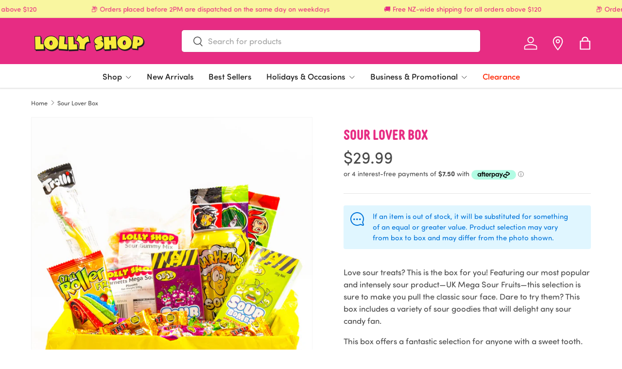

--- FILE ---
content_type: text/html; charset=utf-8
request_url: https://www.grannyannies.co.nz/products/sourloverbox
body_size: 57983
content:
<!doctype html>
<html class="no-js" lang="en" dir="ltr">
    <style>
      #shop-hcaptcha-badge-container {
        display: none !important;
      }
    </style>
<head><meta charset="utf-8">
<meta name="viewport" content="width=device-width,initial-scale=1">
<title>Sour Lover Box | LollyShop | NZ &ndash; LollyShop NZ</title><link rel="canonical" href="https://lollyshop.co.nz/products/sourloverbox"><link rel="icon" href="//www.grannyannies.co.nz/cdn/shop/files/lollyshop_favicon.png?crop=center&height=48&v=1710369878&width=48" type="image/png">
  <link rel="apple-touch-icon" href="//www.grannyannies.co.nz/cdn/shop/files/lollyshop_favicon.png?crop=center&height=180&v=1710369878&width=180"><meta name="description" content="Love sour treats? This is the box for you! Featuring our most popular and intensely sour product—UK Mega Sour Fruits—this selection is sure to make you pull the classic sour face. Dare to try them? This box includes a variety of sour goodies that will delight any sour candy fan. This box offers a fantastic selection fo"><meta property="og:site_name" content="LollyShop NZ">
<meta property="og:url" content="https://lollyshop.co.nz/products/sourloverbox">
<meta property="og:title" content="Sour Lover Box | LollyShop | NZ">
<meta property="og:type" content="product">
<meta property="og:description" content="Love sour treats? This is the box for you! Featuring our most popular and intensely sour product—UK Mega Sour Fruits—this selection is sure to make you pull the classic sour face. Dare to try them? This box includes a variety of sour goodies that will delight any sour candy fan. This box offers a fantastic selection fo">
<meta name="google-site-verification" content="W2te8x9qGtYNjliRe4LlS1z8s4yQadwkWvM_4ETs2Io" /><meta property="og:image" content="http://www.grannyannies.co.nz/cdn/shop/files/sour_lovers_box_2023_A.jpg?crop=center&height=1200&v=1705955527&width=1200">
  <meta property="og:image:secure_url" content="https://www.grannyannies.co.nz/cdn/shop/files/sour_lovers_box_2023_A.jpg?crop=center&height=1200&v=1705955527&width=1200">
  <meta property="og:image:width" content="1300">
  <meta property="og:image:height" content="1300"><meta property="og:price:amount" content="29.99">
  <meta property="og:price:currency" content="NZD"><meta name="twitter:card" content="summary_large_image">
<meta name="twitter:title" content="Sour Lover Box | LollyShop | NZ">
<meta name="twitter:description" content="Love sour treats? This is the box for you! Featuring our most popular and intensely sour product—UK Mega Sour Fruits—this selection is sure to make you pull the classic sour face. Dare to try them? This box includes a variety of sour goodies that will delight any sour candy fan. This box offers a fantastic selection fo">
<link rel="preload" href="//www.grannyannies.co.nz/cdn/shop/t/124/assets/main.css?v=164245591180586472611768961388" as="style">
  <link rel="stylesheet" href="https://use.typekit.net/jmc5cfv.css"><style data-shopify>
@font-face {
  font-family: Poppins;
  font-weight: 400;
  font-style: normal;
  font-display: swap;
  src: url("//www.grannyannies.co.nz/cdn/fonts/poppins/poppins_n4.0ba78fa5af9b0e1a374041b3ceaadf0a43b41362.woff2") format("woff2"),
       url("//www.grannyannies.co.nz/cdn/fonts/poppins/poppins_n4.214741a72ff2596839fc9760ee7a770386cf16ca.woff") format("woff");
}
@font-face {
  font-family: Poppins;
  font-weight: 500;
  font-style: normal;
  font-display: swap;
  src: url("//www.grannyannies.co.nz/cdn/fonts/poppins/poppins_n5.ad5b4b72b59a00358afc706450c864c3c8323842.woff2") format("woff2"),
       url("//www.grannyannies.co.nz/cdn/fonts/poppins/poppins_n5.33757fdf985af2d24b32fcd84c9a09224d4b2c39.woff") format("woff");
}
@font-face {
  font-family: Poppins;
  font-weight: 400;
  font-style: italic;
  font-display: swap;
  src: url("//www.grannyannies.co.nz/cdn/fonts/poppins/poppins_i4.846ad1e22474f856bd6b81ba4585a60799a9f5d2.woff2") format("woff2"),
       url("//www.grannyannies.co.nz/cdn/fonts/poppins/poppins_i4.56b43284e8b52fc64c1fd271f289a39e8477e9ec.woff") format("woff");
}
@font-face {
  font-family: Poppins;
  font-weight: 500;
  font-style: italic;
  font-display: swap;
  src: url("//www.grannyannies.co.nz/cdn/fonts/poppins/poppins_i5.6acfce842c096080e34792078ef3cb7c3aad24d4.woff2") format("woff2"),
       url("//www.grannyannies.co.nz/cdn/fonts/poppins/poppins_i5.a49113e4fe0ad7fd7716bd237f1602cbec299b3c.woff") format("woff");
}
@font-face {
  font-family: Nunito;
  font-weight: 900;
  font-style: normal;
  font-display: swap;
  src: url("//www.grannyannies.co.nz/cdn/fonts/nunito/nunito_n9.29703ebe5c8d8fa1bc7f2dcb872bdf16cf7ff465.woff2") format("woff2"),
       url("//www.grannyannies.co.nz/cdn/fonts/nunito/nunito_n9.37c60d6be0d57e3635735f5fdd179e5283d59f56.woff") format("woff");
}
@font-face {
  font-family: Quicksand;
  font-weight: 500;
  font-style: normal;
  font-display: swap;
  src: url("//www.grannyannies.co.nz/cdn/fonts/quicksand/quicksand_n5.8f86b119923a62b5ca76bc9a6fb25da7a7498802.woff2") format("woff2"),
       url("//www.grannyannies.co.nz/cdn/fonts/quicksand/quicksand_n5.c31882e058f76d723a7b6b725ac3ca095b5a2a70.woff") format("woff");
}
:root {
      --bg-color: 255 255 255 / 1.0;
      --bg-color-og: 255 255 255 / 1.0;
      --heading-color: 231 44 131;
      --text-color: 74 74 74;
      --text-color-og: 74 74 74;
      --scrollbar-color: 74 74 74;
      --link-color: 231 44 131;
      --link-color-og: 231 44 131;
      --star-color: 247 195 70;
      --sale-price-color: 255 36 0;--color-scheme-1-bg: 255 255 255 / 1.0;
      --color-scheme-1-grad: ;
      --color-scheme-1-heading: 231 44 131;
      --color-scheme-1-text: 231 44 131;
      --color-scheme-1-btn-bg: 231 44 131;
      --color-scheme-1-btn-text: 255 255 255;
      --color-scheme-1-btn-bg-hover: 237 90 158;--color-scheme-2-bg: 252 237 238 / 1.0;
      --color-scheme-2-grad: ;
      --color-scheme-2-heading: 231 44 131;
      --color-scheme-2-text: 231 44 131;
      --color-scheme-2-btn-bg: 231 44 131;
      --color-scheme-2-btn-text: 255 255 255;
      --color-scheme-2-btn-bg-hover: 237 90 158;--color-scheme-3-bg: 249 246 160 / 1.0;
      --color-scheme-3-grad: ;
      --color-scheme-3-heading: 255 255 255;
      --color-scheme-3-text: 231 44 131;
      --color-scheme-3-btn-bg: 51 51 51;
      --color-scheme-3-btn-text: 255 255 255;
      --color-scheme-3-btn-bg-hover: 90 90 90;

      --drawer-bg-color: 255 255 255 / 1.0;
      --drawer-text-color: 85 85 85;

      --panel-bg-color: 246 247 247 / 1.0;
      --panel-heading-color: 51 51 51;
      --panel-text-color: 85 85 85;

      --in-stock-text-color: 44 126 63;
      --low-stock-text-color: 210 134 26;
      --very-low-stock-text-color: 180 12 28;
      --no-stock-text-color: 119 119 119;
      --no-stock-backordered-text-color: 119 119 119;

      --error-bg-color: 252 237 238;
      --error-text-color: 180 12 28;
      --success-bg-color: 232 246 234;
      --success-text-color: 44 126 63;
      --info-bg-color: 228 237 250;
      --info-text-color: 26 102 210;

      --heading-font-family: Nunito, sans-serif;
      --heading-font-style: normal;
      --heading-font-weight: 900;
      --heading-scale-start: 4;
      --heading-letter-spacing: 0.0em;

      --navigation-font-family: Quicksand, sans-serif;
      --navigation-font-style: normal;
      --navigation-font-weight: 500;
      --navigation-letter-spacing: 0.0em;
      --heading-text-transform: uppercase;
--subheading-text-transform: none;
      --body-font-family: Poppins, sans-serif;
      --body-font-style: normal;
      --body-font-weight: 400;
      --body-font-size: 17;
      --body-font-size-px: 17px;
      --body-letter-spacing: 0.0em;

      --section-gap: 32;
      --heading-gap: calc(8 * var(--space-unit));--heading-gap: calc(6 * var(--space-unit));--grid-column-gap: 20px;
      --product-card-gap: 20px;--btn-bg-color: 231 44 131;
      --btn-bg-hover-color: 237 90 158;
      --btn-text-color: 255 255 255;
      --btn-bg-color-og: 231 44 131;
      --btn-text-color-og: 255 255 255;
      --btn-alt-bg-color: 255 255 255;
      --btn-alt-bg-alpha: 1.0;
      --btn-alt-text-color: 231 44 131;
      --btn-border-width: 1px;
      --btn-padding-y: 12px;
      --btn-text-size: 0.92em;

      
      --btn-border-radius: 5px;
      

      --btn-lg-border-radius: 50%;
      --btn-icon-border-radius: 50%;
      --input-with-btn-inner-radius: var(--btn-border-radius);

      --input-bg-color: 255 255 255 / 1.0;
      --input-text-color: 74 74 74;
      --input-border-width: 1px;
      --input-border-radius: 4px;
      --textarea-border-radius: 4px;
      --input-border-radius: 5px;
      --input-bg-color-diff-3: #f7f7f7;
      --input-bg-color-diff-6: #f0f0f0;

      --modal-border-radius: 0px;
      --modal-overlay-color: 0 0 0;
      --modal-overlay-opacity: 0.4;
      --drawer-border-radius: 0px;
      --overlay-border-radius: 4px;--custom-label-bg-color: 231 44 131;
      --custom-label-text-color: 255 255 255;--sale-label-bg-color: 255 0 0;
      --sale-label-text-color: 255 255 255;--sold-out-label-bg-color: 85 85 85;
      --sold-out-label-text-color: 255 255 255;--new-label-bg-color: 96 211 148;
      --new-label-text-color: 255 255 255;--preorder-label-bg-color: 0 126 18;
      --preorder-label-text-color: 255 255 255;

      --page-width: 1200px;
      --gutter-sm: 20px;
      --gutter-md: 48px;
      --gutter-lg: 64px;

      --payment-terms-bg-color: #ffffff;

      --coll-card-bg-color: #F9F9F9;
      --coll-card-border-color: #e1e1e1;

      --card-bg-color: 255 255 255;
      --card-text-color: 85 85 85;
      --card-border-color: #f7f6f6;
        
          --aos-animate-duration: 0.7s;
        

        
          --aos-min-width: 600;
        
      

      --reading-width: 48em;
        --cart-savings-color: 255 0 0
      
    }@media (max-width: 769px) {
      :root {
        --reading-width: 36em;
      }
    }
  </style><link rel="stylesheet" href="//www.grannyannies.co.nz/cdn/shop/t/124/assets/main.css?v=164245591180586472611768961388">
  <script src="//www.grannyannies.co.nz/cdn/shop/t/124/assets/main.js?v=59018248527195126061768961388" defer="defer"></script><link rel="preload" href="//www.grannyannies.co.nz/cdn/fonts/poppins/poppins_n4.0ba78fa5af9b0e1a374041b3ceaadf0a43b41362.woff2" as="font" type="font/woff2" crossorigin fetchpriority="high"><link rel="preload" href="//www.grannyannies.co.nz/cdn/fonts/nunito/nunito_n9.29703ebe5c8d8fa1bc7f2dcb872bdf16cf7ff465.woff2" as="font" type="font/woff2" crossorigin fetchpriority="high"><script>window.performance && window.performance.mark && window.performance.mark('shopify.content_for_header.start');</script><meta name="facebook-domain-verification" content="bsv4rean4wd682nru8iyprxg21yh05">
<meta name="google-site-verification" content="5D304ck5E6tOO65idCZ4rBa_H3Uu2ba0tWJlvPPmc34">
<meta id="shopify-digital-wallet" name="shopify-digital-wallet" content="/36442439813/digital_wallets/dialog">
<meta name="shopify-checkout-api-token" content="5edd43ca180fb9c08f25328d41f5ce8b">
<link rel="alternate" type="application/json+oembed" href="https://lollyshop.co.nz/products/sourloverbox.oembed">
<script async="async" src="/checkouts/internal/preloads.js?locale=en-NZ"></script>
<link rel="preconnect" href="https://shop.app" crossorigin="anonymous">
<script async="async" src="https://shop.app/checkouts/internal/preloads.js?locale=en-NZ&shop_id=36442439813" crossorigin="anonymous"></script>
<script id="apple-pay-shop-capabilities" type="application/json">{"shopId":36442439813,"countryCode":"NZ","currencyCode":"NZD","merchantCapabilities":["supports3DS"],"merchantId":"gid:\/\/shopify\/Shop\/36442439813","merchantName":"LollyShop NZ","requiredBillingContactFields":["postalAddress","email","phone"],"requiredShippingContactFields":["postalAddress","email","phone"],"shippingType":"shipping","supportedNetworks":["visa","masterCard"],"total":{"type":"pending","label":"LollyShop NZ","amount":"1.00"},"shopifyPaymentsEnabled":true,"supportsSubscriptions":true}</script>
<script id="shopify-features" type="application/json">{"accessToken":"5edd43ca180fb9c08f25328d41f5ce8b","betas":["rich-media-storefront-analytics"],"domain":"www.grannyannies.co.nz","predictiveSearch":true,"shopId":36442439813,"locale":"en"}</script>
<script>var Shopify = Shopify || {};
Shopify.shop = "lollyshop-nz.myshopify.com";
Shopify.locale = "en";
Shopify.currency = {"active":"NZD","rate":"1.0"};
Shopify.country = "NZ";
Shopify.theme = {"name":"Copy of Canopy 7.0.1 · LollyShop v3","id":129314390149,"schema_name":"Canopy","schema_version":"7.0.1","theme_store_id":732,"role":"main"};
Shopify.theme.handle = "null";
Shopify.theme.style = {"id":null,"handle":null};
Shopify.cdnHost = "www.grannyannies.co.nz/cdn";
Shopify.routes = Shopify.routes || {};
Shopify.routes.root = "/";</script>
<script type="module">!function(o){(o.Shopify=o.Shopify||{}).modules=!0}(window);</script>
<script>!function(o){function n(){var o=[];function n(){o.push(Array.prototype.slice.apply(arguments))}return n.q=o,n}var t=o.Shopify=o.Shopify||{};t.loadFeatures=n(),t.autoloadFeatures=n()}(window);</script>
<script>
  window.ShopifyPay = window.ShopifyPay || {};
  window.ShopifyPay.apiHost = "shop.app\/pay";
  window.ShopifyPay.redirectState = null;
</script>
<script id="shop-js-analytics" type="application/json">{"pageType":"product"}</script>
<script defer="defer" async type="module" src="//www.grannyannies.co.nz/cdn/shopifycloud/shop-js/modules/v2/client.init-shop-cart-sync_BT-GjEfc.en.esm.js"></script>
<script defer="defer" async type="module" src="//www.grannyannies.co.nz/cdn/shopifycloud/shop-js/modules/v2/chunk.common_D58fp_Oc.esm.js"></script>
<script defer="defer" async type="module" src="//www.grannyannies.co.nz/cdn/shopifycloud/shop-js/modules/v2/chunk.modal_xMitdFEc.esm.js"></script>
<script type="module">
  await import("//www.grannyannies.co.nz/cdn/shopifycloud/shop-js/modules/v2/client.init-shop-cart-sync_BT-GjEfc.en.esm.js");
await import("//www.grannyannies.co.nz/cdn/shopifycloud/shop-js/modules/v2/chunk.common_D58fp_Oc.esm.js");
await import("//www.grannyannies.co.nz/cdn/shopifycloud/shop-js/modules/v2/chunk.modal_xMitdFEc.esm.js");

  window.Shopify.SignInWithShop?.initShopCartSync?.({"fedCMEnabled":true,"windoidEnabled":true});

</script>
<script>
  window.Shopify = window.Shopify || {};
  if (!window.Shopify.featureAssets) window.Shopify.featureAssets = {};
  window.Shopify.featureAssets['shop-js'] = {"shop-cart-sync":["modules/v2/client.shop-cart-sync_DZOKe7Ll.en.esm.js","modules/v2/chunk.common_D58fp_Oc.esm.js","modules/v2/chunk.modal_xMitdFEc.esm.js"],"init-fed-cm":["modules/v2/client.init-fed-cm_B6oLuCjv.en.esm.js","modules/v2/chunk.common_D58fp_Oc.esm.js","modules/v2/chunk.modal_xMitdFEc.esm.js"],"shop-cash-offers":["modules/v2/client.shop-cash-offers_D2sdYoxE.en.esm.js","modules/v2/chunk.common_D58fp_Oc.esm.js","modules/v2/chunk.modal_xMitdFEc.esm.js"],"shop-login-button":["modules/v2/client.shop-login-button_QeVjl5Y3.en.esm.js","modules/v2/chunk.common_D58fp_Oc.esm.js","modules/v2/chunk.modal_xMitdFEc.esm.js"],"pay-button":["modules/v2/client.pay-button_DXTOsIq6.en.esm.js","modules/v2/chunk.common_D58fp_Oc.esm.js","modules/v2/chunk.modal_xMitdFEc.esm.js"],"shop-button":["modules/v2/client.shop-button_DQZHx9pm.en.esm.js","modules/v2/chunk.common_D58fp_Oc.esm.js","modules/v2/chunk.modal_xMitdFEc.esm.js"],"avatar":["modules/v2/client.avatar_BTnouDA3.en.esm.js"],"init-windoid":["modules/v2/client.init-windoid_CR1B-cfM.en.esm.js","modules/v2/chunk.common_D58fp_Oc.esm.js","modules/v2/chunk.modal_xMitdFEc.esm.js"],"init-shop-for-new-customer-accounts":["modules/v2/client.init-shop-for-new-customer-accounts_C_vY_xzh.en.esm.js","modules/v2/client.shop-login-button_QeVjl5Y3.en.esm.js","modules/v2/chunk.common_D58fp_Oc.esm.js","modules/v2/chunk.modal_xMitdFEc.esm.js"],"init-shop-email-lookup-coordinator":["modules/v2/client.init-shop-email-lookup-coordinator_BI7n9ZSv.en.esm.js","modules/v2/chunk.common_D58fp_Oc.esm.js","modules/v2/chunk.modal_xMitdFEc.esm.js"],"init-shop-cart-sync":["modules/v2/client.init-shop-cart-sync_BT-GjEfc.en.esm.js","modules/v2/chunk.common_D58fp_Oc.esm.js","modules/v2/chunk.modal_xMitdFEc.esm.js"],"shop-toast-manager":["modules/v2/client.shop-toast-manager_DiYdP3xc.en.esm.js","modules/v2/chunk.common_D58fp_Oc.esm.js","modules/v2/chunk.modal_xMitdFEc.esm.js"],"init-customer-accounts":["modules/v2/client.init-customer-accounts_D9ZNqS-Q.en.esm.js","modules/v2/client.shop-login-button_QeVjl5Y3.en.esm.js","modules/v2/chunk.common_D58fp_Oc.esm.js","modules/v2/chunk.modal_xMitdFEc.esm.js"],"init-customer-accounts-sign-up":["modules/v2/client.init-customer-accounts-sign-up_iGw4briv.en.esm.js","modules/v2/client.shop-login-button_QeVjl5Y3.en.esm.js","modules/v2/chunk.common_D58fp_Oc.esm.js","modules/v2/chunk.modal_xMitdFEc.esm.js"],"shop-follow-button":["modules/v2/client.shop-follow-button_CqMgW2wH.en.esm.js","modules/v2/chunk.common_D58fp_Oc.esm.js","modules/v2/chunk.modal_xMitdFEc.esm.js"],"checkout-modal":["modules/v2/client.checkout-modal_xHeaAweL.en.esm.js","modules/v2/chunk.common_D58fp_Oc.esm.js","modules/v2/chunk.modal_xMitdFEc.esm.js"],"shop-login":["modules/v2/client.shop-login_D91U-Q7h.en.esm.js","modules/v2/chunk.common_D58fp_Oc.esm.js","modules/v2/chunk.modal_xMitdFEc.esm.js"],"lead-capture":["modules/v2/client.lead-capture_BJmE1dJe.en.esm.js","modules/v2/chunk.common_D58fp_Oc.esm.js","modules/v2/chunk.modal_xMitdFEc.esm.js"],"payment-terms":["modules/v2/client.payment-terms_Ci9AEqFq.en.esm.js","modules/v2/chunk.common_D58fp_Oc.esm.js","modules/v2/chunk.modal_xMitdFEc.esm.js"]};
</script>
<script id="__st">var __st={"a":36442439813,"offset":46800,"reqid":"3553acd1-917e-4f01-bae8-aacda287b6cc-1769235541","pageurl":"www.grannyannies.co.nz\/products\/sourloverbox","u":"e8c7aefdf9e0","p":"product","rtyp":"product","rid":5174116745349};</script>
<script>window.ShopifyPaypalV4VisibilityTracking = true;</script>
<script id="captcha-bootstrap">!function(){'use strict';const t='contact',e='account',n='new_comment',o=[[t,t],['blogs',n],['comments',n],[t,'customer']],c=[[e,'customer_login'],[e,'guest_login'],[e,'recover_customer_password'],[e,'create_customer']],r=t=>t.map((([t,e])=>`form[action*='/${t}']:not([data-nocaptcha='true']) input[name='form_type'][value='${e}']`)).join(','),a=t=>()=>t?[...document.querySelectorAll(t)].map((t=>t.form)):[];function s(){const t=[...o],e=r(t);return a(e)}const i='password',u='form_key',d=['recaptcha-v3-token','g-recaptcha-response','h-captcha-response',i],f=()=>{try{return window.sessionStorage}catch{return}},m='__shopify_v',_=t=>t.elements[u];function p(t,e,n=!1){try{const o=window.sessionStorage,c=JSON.parse(o.getItem(e)),{data:r}=function(t){const{data:e,action:n}=t;return t[m]||n?{data:e,action:n}:{data:t,action:n}}(c);for(const[e,n]of Object.entries(r))t.elements[e]&&(t.elements[e].value=n);n&&o.removeItem(e)}catch(o){console.error('form repopulation failed',{error:o})}}const l='form_type',E='cptcha';function T(t){t.dataset[E]=!0}const w=window,h=w.document,L='Shopify',v='ce_forms',y='captcha';let A=!1;((t,e)=>{const n=(g='f06e6c50-85a8-45c8-87d0-21a2b65856fe',I='https://cdn.shopify.com/shopifycloud/storefront-forms-hcaptcha/ce_storefront_forms_captcha_hcaptcha.v1.5.2.iife.js',D={infoText:'Protected by hCaptcha',privacyText:'Privacy',termsText:'Terms'},(t,e,n)=>{const o=w[L][v],c=o.bindForm;if(c)return c(t,g,e,D).then(n);var r;o.q.push([[t,g,e,D],n]),r=I,A||(h.body.append(Object.assign(h.createElement('script'),{id:'captcha-provider',async:!0,src:r})),A=!0)});var g,I,D;w[L]=w[L]||{},w[L][v]=w[L][v]||{},w[L][v].q=[],w[L][y]=w[L][y]||{},w[L][y].protect=function(t,e){n(t,void 0,e),T(t)},Object.freeze(w[L][y]),function(t,e,n,w,h,L){const[v,y,A,g]=function(t,e,n){const i=e?o:[],u=t?c:[],d=[...i,...u],f=r(d),m=r(i),_=r(d.filter((([t,e])=>n.includes(e))));return[a(f),a(m),a(_),s()]}(w,h,L),I=t=>{const e=t.target;return e instanceof HTMLFormElement?e:e&&e.form},D=t=>v().includes(t);t.addEventListener('submit',(t=>{const e=I(t);if(!e)return;const n=D(e)&&!e.dataset.hcaptchaBound&&!e.dataset.recaptchaBound,o=_(e),c=g().includes(e)&&(!o||!o.value);(n||c)&&t.preventDefault(),c&&!n&&(function(t){try{if(!f())return;!function(t){const e=f();if(!e)return;const n=_(t);if(!n)return;const o=n.value;o&&e.removeItem(o)}(t);const e=Array.from(Array(32),(()=>Math.random().toString(36)[2])).join('');!function(t,e){_(t)||t.append(Object.assign(document.createElement('input'),{type:'hidden',name:u})),t.elements[u].value=e}(t,e),function(t,e){const n=f();if(!n)return;const o=[...t.querySelectorAll(`input[type='${i}']`)].map((({name:t})=>t)),c=[...d,...o],r={};for(const[a,s]of new FormData(t).entries())c.includes(a)||(r[a]=s);n.setItem(e,JSON.stringify({[m]:1,action:t.action,data:r}))}(t,e)}catch(e){console.error('failed to persist form',e)}}(e),e.submit())}));const S=(t,e)=>{t&&!t.dataset[E]&&(n(t,e.some((e=>e===t))),T(t))};for(const o of['focusin','change'])t.addEventListener(o,(t=>{const e=I(t);D(e)&&S(e,y())}));const B=e.get('form_key'),M=e.get(l),P=B&&M;t.addEventListener('DOMContentLoaded',(()=>{const t=y();if(P)for(const e of t)e.elements[l].value===M&&p(e,B);[...new Set([...A(),...v().filter((t=>'true'===t.dataset.shopifyCaptcha))])].forEach((e=>S(e,t)))}))}(h,new URLSearchParams(w.location.search),n,t,e,['guest_login'])})(!0,!0)}();</script>
<script integrity="sha256-4kQ18oKyAcykRKYeNunJcIwy7WH5gtpwJnB7kiuLZ1E=" data-source-attribution="shopify.loadfeatures" defer="defer" src="//www.grannyannies.co.nz/cdn/shopifycloud/storefront/assets/storefront/load_feature-a0a9edcb.js" crossorigin="anonymous"></script>
<script crossorigin="anonymous" defer="defer" src="//www.grannyannies.co.nz/cdn/shopifycloud/storefront/assets/shopify_pay/storefront-65b4c6d7.js?v=20250812"></script>
<script data-source-attribution="shopify.dynamic_checkout.dynamic.init">var Shopify=Shopify||{};Shopify.PaymentButton=Shopify.PaymentButton||{isStorefrontPortableWallets:!0,init:function(){window.Shopify.PaymentButton.init=function(){};var t=document.createElement("script");t.src="https://www.grannyannies.co.nz/cdn/shopifycloud/portable-wallets/latest/portable-wallets.en.js",t.type="module",document.head.appendChild(t)}};
</script>
<script data-source-attribution="shopify.dynamic_checkout.buyer_consent">
  function portableWalletsHideBuyerConsent(e){var t=document.getElementById("shopify-buyer-consent"),n=document.getElementById("shopify-subscription-policy-button");t&&n&&(t.classList.add("hidden"),t.setAttribute("aria-hidden","true"),n.removeEventListener("click",e))}function portableWalletsShowBuyerConsent(e){var t=document.getElementById("shopify-buyer-consent"),n=document.getElementById("shopify-subscription-policy-button");t&&n&&(t.classList.remove("hidden"),t.removeAttribute("aria-hidden"),n.addEventListener("click",e))}window.Shopify?.PaymentButton&&(window.Shopify.PaymentButton.hideBuyerConsent=portableWalletsHideBuyerConsent,window.Shopify.PaymentButton.showBuyerConsent=portableWalletsShowBuyerConsent);
</script>
<script>
  function portableWalletsCleanup(e){e&&e.src&&console.error("Failed to load portable wallets script "+e.src);var t=document.querySelectorAll("shopify-accelerated-checkout .shopify-payment-button__skeleton, shopify-accelerated-checkout-cart .wallet-cart-button__skeleton"),e=document.getElementById("shopify-buyer-consent");for(let e=0;e<t.length;e++)t[e].remove();e&&e.remove()}function portableWalletsNotLoadedAsModule(e){e instanceof ErrorEvent&&"string"==typeof e.message&&e.message.includes("import.meta")&&"string"==typeof e.filename&&e.filename.includes("portable-wallets")&&(window.removeEventListener("error",portableWalletsNotLoadedAsModule),window.Shopify.PaymentButton.failedToLoad=e,"loading"===document.readyState?document.addEventListener("DOMContentLoaded",window.Shopify.PaymentButton.init):window.Shopify.PaymentButton.init())}window.addEventListener("error",portableWalletsNotLoadedAsModule);
</script>

<script type="module" src="https://www.grannyannies.co.nz/cdn/shopifycloud/portable-wallets/latest/portable-wallets.en.js" onError="portableWalletsCleanup(this)" crossorigin="anonymous"></script>
<script nomodule>
  document.addEventListener("DOMContentLoaded", portableWalletsCleanup);
</script>

<link id="shopify-accelerated-checkout-styles" rel="stylesheet" media="screen" href="https://www.grannyannies.co.nz/cdn/shopifycloud/portable-wallets/latest/accelerated-checkout-backwards-compat.css" crossorigin="anonymous">
<style id="shopify-accelerated-checkout-cart">
        #shopify-buyer-consent {
  margin-top: 1em;
  display: inline-block;
  width: 100%;
}

#shopify-buyer-consent.hidden {
  display: none;
}

#shopify-subscription-policy-button {
  background: none;
  border: none;
  padding: 0;
  text-decoration: underline;
  font-size: inherit;
  cursor: pointer;
}

#shopify-subscription-policy-button::before {
  box-shadow: none;
}

      </style>
<script id="sections-script" data-sections="header,footer" defer="defer" src="//www.grannyannies.co.nz/cdn/shop/t/124/compiled_assets/scripts.js?v=6984"></script>
<script>window.performance && window.performance.mark && window.performance.mark('shopify.content_for_header.end');</script>

    <script src="//www.grannyannies.co.nz/cdn/shop/t/124/assets/animate-on-scroll.js?v=15249566486942820451768961388" defer="defer"></script>
    <link rel="stylesheet" href="//www.grannyannies.co.nz/cdn/shop/t/124/assets/animate-on-scroll.css?v=62865576715456057531768961388">
  

  <script>document.documentElement.className = document.documentElement.className.replace('no-js', 'js');</script><!-- CC Custom Head Start --><!-- Hotjar Tracking Code for Lolly Shop -->
<script>
    (function(h,o,t,j,a,r){
        h.hj=h.hj||function(){(h.hj.q=h.hj.q||[]).push(arguments)};
        h._hjSettings={hjid:5179702,hjsv:6};
        a=o.getElementsByTagName('head')[0];
        r=o.createElement('script');r.async=1;
        r.src=t+h._hjSettings.hjid+j+h._hjSettings.hjsv;
        a.appendChild(r);
    })(window,document,'https://static.hotjar.com/c/hotjar-','.js?sv=');
</script><!-- CC Custom Head End --><script src="https://cdn.shopify.com/extensions/019be4d4-ead9-77ea-a8e3-050f9b62b552/custom-147/assets/content.js" type="text/javascript" defer="defer"></script>
<script src="https://cdn.shopify.com/extensions/019be4d4-ead9-77ea-a8e3-050f9b62b552/custom-147/assets/embed.js" type="text/javascript" defer="defer"></script>
<link href="https://monorail-edge.shopifysvc.com" rel="dns-prefetch">
<script>(function(){if ("sendBeacon" in navigator && "performance" in window) {try {var session_token_from_headers = performance.getEntriesByType('navigation')[0].serverTiming.find(x => x.name == '_s').description;} catch {var session_token_from_headers = undefined;}var session_cookie_matches = document.cookie.match(/_shopify_s=([^;]*)/);var session_token_from_cookie = session_cookie_matches && session_cookie_matches.length === 2 ? session_cookie_matches[1] : "";var session_token = session_token_from_headers || session_token_from_cookie || "";function handle_abandonment_event(e) {var entries = performance.getEntries().filter(function(entry) {return /monorail-edge.shopifysvc.com/.test(entry.name);});if (!window.abandonment_tracked && entries.length === 0) {window.abandonment_tracked = true;var currentMs = Date.now();var navigation_start = performance.timing.navigationStart;var payload = {shop_id: 36442439813,url: window.location.href,navigation_start,duration: currentMs - navigation_start,session_token,page_type: "product"};window.navigator.sendBeacon("https://monorail-edge.shopifysvc.com/v1/produce", JSON.stringify({schema_id: "online_store_buyer_site_abandonment/1.1",payload: payload,metadata: {event_created_at_ms: currentMs,event_sent_at_ms: currentMs}}));}}window.addEventListener('pagehide', handle_abandonment_event);}}());</script>
<script id="web-pixels-manager-setup">(function e(e,d,r,n,o){if(void 0===o&&(o={}),!Boolean(null===(a=null===(i=window.Shopify)||void 0===i?void 0:i.analytics)||void 0===a?void 0:a.replayQueue)){var i,a;window.Shopify=window.Shopify||{};var t=window.Shopify;t.analytics=t.analytics||{};var s=t.analytics;s.replayQueue=[],s.publish=function(e,d,r){return s.replayQueue.push([e,d,r]),!0};try{self.performance.mark("wpm:start")}catch(e){}var l=function(){var e={modern:/Edge?\/(1{2}[4-9]|1[2-9]\d|[2-9]\d{2}|\d{4,})\.\d+(\.\d+|)|Firefox\/(1{2}[4-9]|1[2-9]\d|[2-9]\d{2}|\d{4,})\.\d+(\.\d+|)|Chrom(ium|e)\/(9{2}|\d{3,})\.\d+(\.\d+|)|(Maci|X1{2}).+ Version\/(15\.\d+|(1[6-9]|[2-9]\d|\d{3,})\.\d+)([,.]\d+|)( \(\w+\)|)( Mobile\/\w+|) Safari\/|Chrome.+OPR\/(9{2}|\d{3,})\.\d+\.\d+|(CPU[ +]OS|iPhone[ +]OS|CPU[ +]iPhone|CPU IPhone OS|CPU iPad OS)[ +]+(15[._]\d+|(1[6-9]|[2-9]\d|\d{3,})[._]\d+)([._]\d+|)|Android:?[ /-](13[3-9]|1[4-9]\d|[2-9]\d{2}|\d{4,})(\.\d+|)(\.\d+|)|Android.+Firefox\/(13[5-9]|1[4-9]\d|[2-9]\d{2}|\d{4,})\.\d+(\.\d+|)|Android.+Chrom(ium|e)\/(13[3-9]|1[4-9]\d|[2-9]\d{2}|\d{4,})\.\d+(\.\d+|)|SamsungBrowser\/([2-9]\d|\d{3,})\.\d+/,legacy:/Edge?\/(1[6-9]|[2-9]\d|\d{3,})\.\d+(\.\d+|)|Firefox\/(5[4-9]|[6-9]\d|\d{3,})\.\d+(\.\d+|)|Chrom(ium|e)\/(5[1-9]|[6-9]\d|\d{3,})\.\d+(\.\d+|)([\d.]+$|.*Safari\/(?![\d.]+ Edge\/[\d.]+$))|(Maci|X1{2}).+ Version\/(10\.\d+|(1[1-9]|[2-9]\d|\d{3,})\.\d+)([,.]\d+|)( \(\w+\)|)( Mobile\/\w+|) Safari\/|Chrome.+OPR\/(3[89]|[4-9]\d|\d{3,})\.\d+\.\d+|(CPU[ +]OS|iPhone[ +]OS|CPU[ +]iPhone|CPU IPhone OS|CPU iPad OS)[ +]+(10[._]\d+|(1[1-9]|[2-9]\d|\d{3,})[._]\d+)([._]\d+|)|Android:?[ /-](13[3-9]|1[4-9]\d|[2-9]\d{2}|\d{4,})(\.\d+|)(\.\d+|)|Mobile Safari.+OPR\/([89]\d|\d{3,})\.\d+\.\d+|Android.+Firefox\/(13[5-9]|1[4-9]\d|[2-9]\d{2}|\d{4,})\.\d+(\.\d+|)|Android.+Chrom(ium|e)\/(13[3-9]|1[4-9]\d|[2-9]\d{2}|\d{4,})\.\d+(\.\d+|)|Android.+(UC? ?Browser|UCWEB|U3)[ /]?(15\.([5-9]|\d{2,})|(1[6-9]|[2-9]\d|\d{3,})\.\d+)\.\d+|SamsungBrowser\/(5\.\d+|([6-9]|\d{2,})\.\d+)|Android.+MQ{2}Browser\/(14(\.(9|\d{2,})|)|(1[5-9]|[2-9]\d|\d{3,})(\.\d+|))(\.\d+|)|K[Aa][Ii]OS\/(3\.\d+|([4-9]|\d{2,})\.\d+)(\.\d+|)/},d=e.modern,r=e.legacy,n=navigator.userAgent;return n.match(d)?"modern":n.match(r)?"legacy":"unknown"}(),u="modern"===l?"modern":"legacy",c=(null!=n?n:{modern:"",legacy:""})[u],f=function(e){return[e.baseUrl,"/wpm","/b",e.hashVersion,"modern"===e.buildTarget?"m":"l",".js"].join("")}({baseUrl:d,hashVersion:r,buildTarget:u}),m=function(e){var d=e.version,r=e.bundleTarget,n=e.surface,o=e.pageUrl,i=e.monorailEndpoint;return{emit:function(e){var a=e.status,t=e.errorMsg,s=(new Date).getTime(),l=JSON.stringify({metadata:{event_sent_at_ms:s},events:[{schema_id:"web_pixels_manager_load/3.1",payload:{version:d,bundle_target:r,page_url:o,status:a,surface:n,error_msg:t},metadata:{event_created_at_ms:s}}]});if(!i)return console&&console.warn&&console.warn("[Web Pixels Manager] No Monorail endpoint provided, skipping logging."),!1;try{return self.navigator.sendBeacon.bind(self.navigator)(i,l)}catch(e){}var u=new XMLHttpRequest;try{return u.open("POST",i,!0),u.setRequestHeader("Content-Type","text/plain"),u.send(l),!0}catch(e){return console&&console.warn&&console.warn("[Web Pixels Manager] Got an unhandled error while logging to Monorail."),!1}}}}({version:r,bundleTarget:l,surface:e.surface,pageUrl:self.location.href,monorailEndpoint:e.monorailEndpoint});try{o.browserTarget=l,function(e){var d=e.src,r=e.async,n=void 0===r||r,o=e.onload,i=e.onerror,a=e.sri,t=e.scriptDataAttributes,s=void 0===t?{}:t,l=document.createElement("script"),u=document.querySelector("head"),c=document.querySelector("body");if(l.async=n,l.src=d,a&&(l.integrity=a,l.crossOrigin="anonymous"),s)for(var f in s)if(Object.prototype.hasOwnProperty.call(s,f))try{l.dataset[f]=s[f]}catch(e){}if(o&&l.addEventListener("load",o),i&&l.addEventListener("error",i),u)u.appendChild(l);else{if(!c)throw new Error("Did not find a head or body element to append the script");c.appendChild(l)}}({src:f,async:!0,onload:function(){if(!function(){var e,d;return Boolean(null===(d=null===(e=window.Shopify)||void 0===e?void 0:e.analytics)||void 0===d?void 0:d.initialized)}()){var d=window.webPixelsManager.init(e)||void 0;if(d){var r=window.Shopify.analytics;r.replayQueue.forEach((function(e){var r=e[0],n=e[1],o=e[2];d.publishCustomEvent(r,n,o)})),r.replayQueue=[],r.publish=d.publishCustomEvent,r.visitor=d.visitor,r.initialized=!0}}},onerror:function(){return m.emit({status:"failed",errorMsg:"".concat(f," has failed to load")})},sri:function(e){var d=/^sha384-[A-Za-z0-9+/=]+$/;return"string"==typeof e&&d.test(e)}(c)?c:"",scriptDataAttributes:o}),m.emit({status:"loading"})}catch(e){m.emit({status:"failed",errorMsg:(null==e?void 0:e.message)||"Unknown error"})}}})({shopId: 36442439813,storefrontBaseUrl: "https://lollyshop.co.nz",extensionsBaseUrl: "https://extensions.shopifycdn.com/cdn/shopifycloud/web-pixels-manager",monorailEndpoint: "https://monorail-edge.shopifysvc.com/unstable/produce_batch",surface: "storefront-renderer",enabledBetaFlags: ["2dca8a86"],webPixelsConfigList: [{"id":"238059653","configuration":"{\"config\":\"{\\\"pixel_id\\\":\\\"G-5071GNBZV9\\\",\\\"google_tag_ids\\\":[\\\"G-5071GNBZV9\\\",\\\"GT-WKPXJBM\\\"],\\\"target_country\\\":\\\"NZ\\\",\\\"gtag_events\\\":[{\\\"type\\\":\\\"search\\\",\\\"action_label\\\":\\\"G-5071GNBZV9\\\"},{\\\"type\\\":\\\"begin_checkout\\\",\\\"action_label\\\":\\\"G-5071GNBZV9\\\"},{\\\"type\\\":\\\"view_item\\\",\\\"action_label\\\":[\\\"G-5071GNBZV9\\\",\\\"MC-2DBZ3KH1VQ\\\"]},{\\\"type\\\":\\\"purchase\\\",\\\"action_label\\\":[\\\"G-5071GNBZV9\\\",\\\"MC-2DBZ3KH1VQ\\\"]},{\\\"type\\\":\\\"page_view\\\",\\\"action_label\\\":[\\\"G-5071GNBZV9\\\",\\\"MC-2DBZ3KH1VQ\\\"]},{\\\"type\\\":\\\"add_payment_info\\\",\\\"action_label\\\":\\\"G-5071GNBZV9\\\"},{\\\"type\\\":\\\"add_to_cart\\\",\\\"action_label\\\":\\\"G-5071GNBZV9\\\"}],\\\"enable_monitoring_mode\\\":false}\"}","eventPayloadVersion":"v1","runtimeContext":"OPEN","scriptVersion":"b2a88bafab3e21179ed38636efcd8a93","type":"APP","apiClientId":1780363,"privacyPurposes":[],"dataSharingAdjustments":{"protectedCustomerApprovalScopes":["read_customer_address","read_customer_email","read_customer_name","read_customer_personal_data","read_customer_phone"]}},{"id":"187826309","configuration":"{\"pixelCode\":\"C8GIRLU5JLPI3L3VNUTG\"}","eventPayloadVersion":"v1","runtimeContext":"STRICT","scriptVersion":"22e92c2ad45662f435e4801458fb78cc","type":"APP","apiClientId":4383523,"privacyPurposes":["ANALYTICS","MARKETING","SALE_OF_DATA"],"dataSharingAdjustments":{"protectedCustomerApprovalScopes":["read_customer_address","read_customer_email","read_customer_name","read_customer_personal_data","read_customer_phone"]}},{"id":"90964101","configuration":"{\"pixel_id\":\"1900257596799463\",\"pixel_type\":\"facebook_pixel\",\"metaapp_system_user_token\":\"-\"}","eventPayloadVersion":"v1","runtimeContext":"OPEN","scriptVersion":"ca16bc87fe92b6042fbaa3acc2fbdaa6","type":"APP","apiClientId":2329312,"privacyPurposes":["ANALYTICS","MARKETING","SALE_OF_DATA"],"dataSharingAdjustments":{"protectedCustomerApprovalScopes":["read_customer_address","read_customer_email","read_customer_name","read_customer_personal_data","read_customer_phone"]}},{"id":"63996037","configuration":"{\"accountID\":\"36442439813\"}","eventPayloadVersion":"v1","runtimeContext":"STRICT","scriptVersion":"3c72ff377e9d92ad2f15992c3c493e7f","type":"APP","apiClientId":5263155,"privacyPurposes":[],"dataSharingAdjustments":{"protectedCustomerApprovalScopes":["read_customer_address","read_customer_email","read_customer_name","read_customer_personal_data","read_customer_phone"]}},{"id":"43090053","configuration":"{\"tagID\":\"2613913372499\"}","eventPayloadVersion":"v1","runtimeContext":"STRICT","scriptVersion":"18031546ee651571ed29edbe71a3550b","type":"APP","apiClientId":3009811,"privacyPurposes":["ANALYTICS","MARKETING","SALE_OF_DATA"],"dataSharingAdjustments":{"protectedCustomerApprovalScopes":["read_customer_address","read_customer_email","read_customer_name","read_customer_personal_data","read_customer_phone"]}},{"id":"shopify-app-pixel","configuration":"{}","eventPayloadVersion":"v1","runtimeContext":"STRICT","scriptVersion":"0450","apiClientId":"shopify-pixel","type":"APP","privacyPurposes":["ANALYTICS","MARKETING"]},{"id":"shopify-custom-pixel","eventPayloadVersion":"v1","runtimeContext":"LAX","scriptVersion":"0450","apiClientId":"shopify-pixel","type":"CUSTOM","privacyPurposes":["ANALYTICS","MARKETING"]}],isMerchantRequest: false,initData: {"shop":{"name":"LollyShop NZ","paymentSettings":{"currencyCode":"NZD"},"myshopifyDomain":"lollyshop-nz.myshopify.com","countryCode":"NZ","storefrontUrl":"https:\/\/lollyshop.co.nz"},"customer":null,"cart":null,"checkout":null,"productVariants":[{"price":{"amount":29.99,"currencyCode":"NZD"},"product":{"title":"Sour Lover Box","vendor":"LollyShop","id":"5174116745349","untranslatedTitle":"Sour Lover Box","url":"\/products\/sourloverbox","type":"Gift Box"},"id":"34615773134981","image":{"src":"\/\/www.grannyannies.co.nz\/cdn\/shop\/files\/sour_lovers_box_2023_A.jpg?v=1705955527"},"sku":"9417269121192","title":"Default Title","untranslatedTitle":"Default Title"}],"purchasingCompany":null},},"https://www.grannyannies.co.nz/cdn","fcfee988w5aeb613cpc8e4bc33m6693e112",{"modern":"","legacy":""},{"shopId":"36442439813","storefrontBaseUrl":"https:\/\/lollyshop.co.nz","extensionBaseUrl":"https:\/\/extensions.shopifycdn.com\/cdn\/shopifycloud\/web-pixels-manager","surface":"storefront-renderer","enabledBetaFlags":"[\"2dca8a86\"]","isMerchantRequest":"false","hashVersion":"fcfee988w5aeb613cpc8e4bc33m6693e112","publish":"custom","events":"[[\"page_viewed\",{}],[\"product_viewed\",{\"productVariant\":{\"price\":{\"amount\":29.99,\"currencyCode\":\"NZD\"},\"product\":{\"title\":\"Sour Lover Box\",\"vendor\":\"LollyShop\",\"id\":\"5174116745349\",\"untranslatedTitle\":\"Sour Lover Box\",\"url\":\"\/products\/sourloverbox\",\"type\":\"Gift Box\"},\"id\":\"34615773134981\",\"image\":{\"src\":\"\/\/www.grannyannies.co.nz\/cdn\/shop\/files\/sour_lovers_box_2023_A.jpg?v=1705955527\"},\"sku\":\"9417269121192\",\"title\":\"Default Title\",\"untranslatedTitle\":\"Default Title\"}}]]"});</script><script>
  window.ShopifyAnalytics = window.ShopifyAnalytics || {};
  window.ShopifyAnalytics.meta = window.ShopifyAnalytics.meta || {};
  window.ShopifyAnalytics.meta.currency = 'NZD';
  var meta = {"product":{"id":5174116745349,"gid":"gid:\/\/shopify\/Product\/5174116745349","vendor":"LollyShop","type":"Gift Box","handle":"sourloverbox","variants":[{"id":34615773134981,"price":2999,"name":"Sour Lover Box","public_title":null,"sku":"9417269121192"}],"remote":false},"page":{"pageType":"product","resourceType":"product","resourceId":5174116745349,"requestId":"3553acd1-917e-4f01-bae8-aacda287b6cc-1769235541"}};
  for (var attr in meta) {
    window.ShopifyAnalytics.meta[attr] = meta[attr];
  }
</script>
<script class="analytics">
  (function () {
    var customDocumentWrite = function(content) {
      var jquery = null;

      if (window.jQuery) {
        jquery = window.jQuery;
      } else if (window.Checkout && window.Checkout.$) {
        jquery = window.Checkout.$;
      }

      if (jquery) {
        jquery('body').append(content);
      }
    };

    var hasLoggedConversion = function(token) {
      if (token) {
        return document.cookie.indexOf('loggedConversion=' + token) !== -1;
      }
      return false;
    }

    var setCookieIfConversion = function(token) {
      if (token) {
        var twoMonthsFromNow = new Date(Date.now());
        twoMonthsFromNow.setMonth(twoMonthsFromNow.getMonth() + 2);

        document.cookie = 'loggedConversion=' + token + '; expires=' + twoMonthsFromNow;
      }
    }

    var trekkie = window.ShopifyAnalytics.lib = window.trekkie = window.trekkie || [];
    if (trekkie.integrations) {
      return;
    }
    trekkie.methods = [
      'identify',
      'page',
      'ready',
      'track',
      'trackForm',
      'trackLink'
    ];
    trekkie.factory = function(method) {
      return function() {
        var args = Array.prototype.slice.call(arguments);
        args.unshift(method);
        trekkie.push(args);
        return trekkie;
      };
    };
    for (var i = 0; i < trekkie.methods.length; i++) {
      var key = trekkie.methods[i];
      trekkie[key] = trekkie.factory(key);
    }
    trekkie.load = function(config) {
      trekkie.config = config || {};
      trekkie.config.initialDocumentCookie = document.cookie;
      var first = document.getElementsByTagName('script')[0];
      var script = document.createElement('script');
      script.type = 'text/javascript';
      script.onerror = function(e) {
        var scriptFallback = document.createElement('script');
        scriptFallback.type = 'text/javascript';
        scriptFallback.onerror = function(error) {
                var Monorail = {
      produce: function produce(monorailDomain, schemaId, payload) {
        var currentMs = new Date().getTime();
        var event = {
          schema_id: schemaId,
          payload: payload,
          metadata: {
            event_created_at_ms: currentMs,
            event_sent_at_ms: currentMs
          }
        };
        return Monorail.sendRequest("https://" + monorailDomain + "/v1/produce", JSON.stringify(event));
      },
      sendRequest: function sendRequest(endpointUrl, payload) {
        // Try the sendBeacon API
        if (window && window.navigator && typeof window.navigator.sendBeacon === 'function' && typeof window.Blob === 'function' && !Monorail.isIos12()) {
          var blobData = new window.Blob([payload], {
            type: 'text/plain'
          });

          if (window.navigator.sendBeacon(endpointUrl, blobData)) {
            return true;
          } // sendBeacon was not successful

        } // XHR beacon

        var xhr = new XMLHttpRequest();

        try {
          xhr.open('POST', endpointUrl);
          xhr.setRequestHeader('Content-Type', 'text/plain');
          xhr.send(payload);
        } catch (e) {
          console.log(e);
        }

        return false;
      },
      isIos12: function isIos12() {
        return window.navigator.userAgent.lastIndexOf('iPhone; CPU iPhone OS 12_') !== -1 || window.navigator.userAgent.lastIndexOf('iPad; CPU OS 12_') !== -1;
      }
    };
    Monorail.produce('monorail-edge.shopifysvc.com',
      'trekkie_storefront_load_errors/1.1',
      {shop_id: 36442439813,
      theme_id: 129314390149,
      app_name: "storefront",
      context_url: window.location.href,
      source_url: "//www.grannyannies.co.nz/cdn/s/trekkie.storefront.8d95595f799fbf7e1d32231b9a28fd43b70c67d3.min.js"});

        };
        scriptFallback.async = true;
        scriptFallback.src = '//www.grannyannies.co.nz/cdn/s/trekkie.storefront.8d95595f799fbf7e1d32231b9a28fd43b70c67d3.min.js';
        first.parentNode.insertBefore(scriptFallback, first);
      };
      script.async = true;
      script.src = '//www.grannyannies.co.nz/cdn/s/trekkie.storefront.8d95595f799fbf7e1d32231b9a28fd43b70c67d3.min.js';
      first.parentNode.insertBefore(script, first);
    };
    trekkie.load(
      {"Trekkie":{"appName":"storefront","development":false,"defaultAttributes":{"shopId":36442439813,"isMerchantRequest":null,"themeId":129314390149,"themeCityHash":"5639839829519817963","contentLanguage":"en","currency":"NZD","eventMetadataId":"f4ef2dff-751a-45a5-a02d-559656994df7"},"isServerSideCookieWritingEnabled":true,"monorailRegion":"shop_domain","enabledBetaFlags":["65f19447"]},"Session Attribution":{},"S2S":{"facebookCapiEnabled":true,"source":"trekkie-storefront-renderer","apiClientId":580111}}
    );

    var loaded = false;
    trekkie.ready(function() {
      if (loaded) return;
      loaded = true;

      window.ShopifyAnalytics.lib = window.trekkie;

      var originalDocumentWrite = document.write;
      document.write = customDocumentWrite;
      try { window.ShopifyAnalytics.merchantGoogleAnalytics.call(this); } catch(error) {};
      document.write = originalDocumentWrite;

      window.ShopifyAnalytics.lib.page(null,{"pageType":"product","resourceType":"product","resourceId":5174116745349,"requestId":"3553acd1-917e-4f01-bae8-aacda287b6cc-1769235541","shopifyEmitted":true});

      var match = window.location.pathname.match(/checkouts\/(.+)\/(thank_you|post_purchase)/)
      var token = match? match[1]: undefined;
      if (!hasLoggedConversion(token)) {
        setCookieIfConversion(token);
        window.ShopifyAnalytics.lib.track("Viewed Product",{"currency":"NZD","variantId":34615773134981,"productId":5174116745349,"productGid":"gid:\/\/shopify\/Product\/5174116745349","name":"Sour Lover Box","price":"29.99","sku":"9417269121192","brand":"LollyShop","variant":null,"category":"Gift Box","nonInteraction":true,"remote":false},undefined,undefined,{"shopifyEmitted":true});
      window.ShopifyAnalytics.lib.track("monorail:\/\/trekkie_storefront_viewed_product\/1.1",{"currency":"NZD","variantId":34615773134981,"productId":5174116745349,"productGid":"gid:\/\/shopify\/Product\/5174116745349","name":"Sour Lover Box","price":"29.99","sku":"9417269121192","brand":"LollyShop","variant":null,"category":"Gift Box","nonInteraction":true,"remote":false,"referer":"https:\/\/www.grannyannies.co.nz\/products\/sourloverbox"});
      }
    });


        var eventsListenerScript = document.createElement('script');
        eventsListenerScript.async = true;
        eventsListenerScript.src = "//www.grannyannies.co.nz/cdn/shopifycloud/storefront/assets/shop_events_listener-3da45d37.js";
        document.getElementsByTagName('head')[0].appendChild(eventsListenerScript);

})();</script>
<script
  defer
  src="https://www.grannyannies.co.nz/cdn/shopifycloud/perf-kit/shopify-perf-kit-3.0.4.min.js"
  data-application="storefront-renderer"
  data-shop-id="36442439813"
  data-render-region="gcp-us-east1"
  data-page-type="product"
  data-theme-instance-id="129314390149"
  data-theme-name="Canopy"
  data-theme-version="7.0.1"
  data-monorail-region="shop_domain"
  data-resource-timing-sampling-rate="10"
  data-shs="true"
  data-shs-beacon="true"
  data-shs-export-with-fetch="true"
  data-shs-logs-sample-rate="1"
  data-shs-beacon-endpoint="https://www.grannyannies.co.nz/api/collect"
></script>
</head>

<body class="cc-animate-enabled">
  <a class="skip-link btn btn--primary visually-hidden" href="#main-content" data-cc-role="skip">Skip to content</a><!-- BEGIN sections: header-group -->
<section id="shopify-section-sections--16078566523013__scrolling_banner_tdWQme" class="shopify-section shopify-section-group-header-group cc-scrolling-banner"><style data-shopify>#sections--16078566523013__scrolling_banner_tdWQme {
    --duration: 25s;
    --direction: normal;
  }

  #sections--16078566523013__scrolling_banner_tdWQme .scrolling-banner__item { padding-inline-end: 112px; }
  @media (max-width: 769px) {
    #sections--16078566523013__scrolling_banner_tdWQme .scrolling-banner__item { padding-inline-end: 73.92px; }
  }
  @media (max-width: 600px) {
    #sections--16078566523013__scrolling_banner_tdWQme .scrolling-banner__item { padding-inline-end: 56.0px; }
  }</style><div class="scrolling-banner scrolling-banner--pausable section section--full-width section--padded-xsmall overflow-hidden color-scheme color-scheme--3" id="sections--16078566523013__scrolling_banner_tdWQme" role="marquee">
  <div class="scrolling-banner__items-container flex"><div class="scrolling-banner__items flex items-center has-motion">
          <a class="scrolling-banner__item scrolling-banner__text h6 font-body" href="/policies/shipping-policy">🚚 Free NZ-wide shipping for all orders above $120</a><a class="scrolling-banner__item scrolling-banner__text h1 font-body" href="/policies/shipping-policy">📦 Orders placed before 2PM are dispatched on the same day on weekdays</a>
        </div><div class="scrolling-banner__items flex items-center has-motion" aria-hidden="true">
          <a tabindex="-1" class="scrolling-banner__item scrolling-banner__text h6 font-body" href="/policies/shipping-policy">🚚 Free NZ-wide shipping for all orders above $120</a><a tabindex="-1" class="scrolling-banner__item scrolling-banner__text h1 font-body" href="/policies/shipping-policy">📦 Orders placed before 2PM are dispatched on the same day on weekdays</a>
        </div><div class="scrolling-banner__items flex items-center has-motion" aria-hidden="true">
          <a tabindex="-1" class="scrolling-banner__item scrolling-banner__text h6 font-body" href="/policies/shipping-policy">🚚 Free NZ-wide shipping for all orders above $120</a><a tabindex="-1" class="scrolling-banner__item scrolling-banner__text h1 font-body" href="/policies/shipping-policy">📦 Orders placed before 2PM are dispatched on the same day on weekdays</a>
        </div><div class="scrolling-banner__items flex items-center has-motion" aria-hidden="true">
          <a tabindex="-1" class="scrolling-banner__item scrolling-banner__text h6 font-body" href="/policies/shipping-policy">🚚 Free NZ-wide shipping for all orders above $120</a><a tabindex="-1" class="scrolling-banner__item scrolling-banner__text h1 font-body" href="/policies/shipping-policy">📦 Orders placed before 2PM are dispatched on the same day on weekdays</a>
        </div><div class="scrolling-banner__items flex items-center has-motion" aria-hidden="true">
          <a tabindex="-1" class="scrolling-banner__item scrolling-banner__text h6 font-body" href="/policies/shipping-policy">🚚 Free NZ-wide shipping for all orders above $120</a><a tabindex="-1" class="scrolling-banner__item scrolling-banner__text h1 font-body" href="/policies/shipping-policy">📦 Orders placed before 2PM are dispatched on the same day on weekdays</a>
        </div><div class="scrolling-banner__items flex items-center has-motion" aria-hidden="true">
          <a tabindex="-1" class="scrolling-banner__item scrolling-banner__text h6 font-body" href="/policies/shipping-policy">🚚 Free NZ-wide shipping for all orders above $120</a><a tabindex="-1" class="scrolling-banner__item scrolling-banner__text h1 font-body" href="/policies/shipping-policy">📦 Orders placed before 2PM are dispatched on the same day on weekdays</a>
        </div><div class="scrolling-banner__items flex items-center has-motion" aria-hidden="true">
          <a tabindex="-1" class="scrolling-banner__item scrolling-banner__text h6 font-body" href="/policies/shipping-policy">🚚 Free NZ-wide shipping for all orders above $120</a><a tabindex="-1" class="scrolling-banner__item scrolling-banner__text h1 font-body" href="/policies/shipping-policy">📦 Orders placed before 2PM are dispatched on the same day on weekdays</a>
        </div><div class="scrolling-banner__items flex items-center has-motion" aria-hidden="true">
          <a tabindex="-1" class="scrolling-banner__item scrolling-banner__text h6 font-body" href="/policies/shipping-policy">🚚 Free NZ-wide shipping for all orders above $120</a><a tabindex="-1" class="scrolling-banner__item scrolling-banner__text h1 font-body" href="/policies/shipping-policy">📦 Orders placed before 2PM are dispatched on the same day on weekdays</a>
        </div><div class="scrolling-banner__items flex items-center has-motion" aria-hidden="true">
          <a tabindex="-1" class="scrolling-banner__item scrolling-banner__text h6 font-body" href="/policies/shipping-policy">🚚 Free NZ-wide shipping for all orders above $120</a><a tabindex="-1" class="scrolling-banner__item scrolling-banner__text h1 font-body" href="/policies/shipping-policy">📦 Orders placed before 2PM are dispatched on the same day on weekdays</a>
        </div><div class="scrolling-banner__items flex items-center has-motion" aria-hidden="true">
          <a tabindex="-1" class="scrolling-banner__item scrolling-banner__text h6 font-body" href="/policies/shipping-policy">🚚 Free NZ-wide shipping for all orders above $120</a><a tabindex="-1" class="scrolling-banner__item scrolling-banner__text h1 font-body" href="/policies/shipping-policy">📦 Orders placed before 2PM are dispatched on the same day on weekdays</a>
        </div><div class="scrolling-banner__items flex items-center has-motion" aria-hidden="true">
          <a tabindex="-1" class="scrolling-banner__item scrolling-banner__text h6 font-body" href="/policies/shipping-policy">🚚 Free NZ-wide shipping for all orders above $120</a><a tabindex="-1" class="scrolling-banner__item scrolling-banner__text h1 font-body" href="/policies/shipping-policy">📦 Orders placed before 2PM are dispatched on the same day on weekdays</a>
        </div><div class="scrolling-banner__items flex items-center has-motion" aria-hidden="true">
          <a tabindex="-1" class="scrolling-banner__item scrolling-banner__text h6 font-body" href="/policies/shipping-policy">🚚 Free NZ-wide shipping for all orders above $120</a><a tabindex="-1" class="scrolling-banner__item scrolling-banner__text h1 font-body" href="/policies/shipping-policy">📦 Orders placed before 2PM are dispatched on the same day on weekdays</a>
        </div><div class="scrolling-banner__items flex items-center has-motion" aria-hidden="true">
          <a tabindex="-1" class="scrolling-banner__item scrolling-banner__text h6 font-body" href="/policies/shipping-policy">🚚 Free NZ-wide shipping for all orders above $120</a><a tabindex="-1" class="scrolling-banner__item scrolling-banner__text h1 font-body" href="/policies/shipping-policy">📦 Orders placed before 2PM are dispatched on the same day on weekdays</a>
        </div><div class="scrolling-banner__items flex items-center has-motion" aria-hidden="true">
          <a tabindex="-1" class="scrolling-banner__item scrolling-banner__text h6 font-body" href="/policies/shipping-policy">🚚 Free NZ-wide shipping for all orders above $120</a><a tabindex="-1" class="scrolling-banner__item scrolling-banner__text h1 font-body" href="/policies/shipping-policy">📦 Orders placed before 2PM are dispatched on the same day on weekdays</a>
        </div><div class="scrolling-banner__items flex items-center has-motion" aria-hidden="true">
          <a tabindex="-1" class="scrolling-banner__item scrolling-banner__text h6 font-body" href="/policies/shipping-policy">🚚 Free NZ-wide shipping for all orders above $120</a><a tabindex="-1" class="scrolling-banner__item scrolling-banner__text h1 font-body" href="/policies/shipping-policy">📦 Orders placed before 2PM are dispatched on the same day on weekdays</a>
        </div><div class="scrolling-banner__items flex items-center has-motion" aria-hidden="true">
          <a tabindex="-1" class="scrolling-banner__item scrolling-banner__text h6 font-body" href="/policies/shipping-policy">🚚 Free NZ-wide shipping for all orders above $120</a><a tabindex="-1" class="scrolling-banner__item scrolling-banner__text h1 font-body" href="/policies/shipping-policy">📦 Orders placed before 2PM are dispatched on the same day on weekdays</a>
        </div><div class="scrolling-banner__items flex items-center has-motion" aria-hidden="true">
          <a tabindex="-1" class="scrolling-banner__item scrolling-banner__text h6 font-body" href="/policies/shipping-policy">🚚 Free NZ-wide shipping for all orders above $120</a><a tabindex="-1" class="scrolling-banner__item scrolling-banner__text h1 font-body" href="/policies/shipping-policy">📦 Orders placed before 2PM are dispatched on the same day on weekdays</a>
        </div><div class="scrolling-banner__items flex items-center has-motion" aria-hidden="true">
          <a tabindex="-1" class="scrolling-banner__item scrolling-banner__text h6 font-body" href="/policies/shipping-policy">🚚 Free NZ-wide shipping for all orders above $120</a><a tabindex="-1" class="scrolling-banner__item scrolling-banner__text h1 font-body" href="/policies/shipping-policy">📦 Orders placed before 2PM are dispatched on the same day on weekdays</a>
        </div><div class="scrolling-banner__items flex items-center has-motion" aria-hidden="true">
          <a tabindex="-1" class="scrolling-banner__item scrolling-banner__text h6 font-body" href="/policies/shipping-policy">🚚 Free NZ-wide shipping for all orders above $120</a><a tabindex="-1" class="scrolling-banner__item scrolling-banner__text h1 font-body" href="/policies/shipping-policy">📦 Orders placed before 2PM are dispatched on the same day on weekdays</a>
        </div><div class="scrolling-banner__items flex items-center has-motion" aria-hidden="true">
          <a tabindex="-1" class="scrolling-banner__item scrolling-banner__text h6 font-body" href="/policies/shipping-policy">🚚 Free NZ-wide shipping for all orders above $120</a><a tabindex="-1" class="scrolling-banner__item scrolling-banner__text h1 font-body" href="/policies/shipping-policy">📦 Orders placed before 2PM are dispatched on the same day on weekdays</a>
        </div></div>
</div>


<style> #shopify-section-sections--16078566523013__scrolling_banner_tdWQme .scrolling-banner__text {font-size: 14px;} </style></section><div id="shopify-section-sections--16078566523013__header" class="shopify-section shopify-section-group-header-group cc-header">
<style data-shopify>.header {
  --bg-color: 231 44 131 / 1.0;
  --text-color: 34 34 34;
  --mobile-menu-bg-color: 255 255 255 / 1.0;
  --mobile-menu-text-color: 34 34 34;
  --desktop-menu-bg-color: 255 255 255 / 1.0;
  --desktop-menu-text-color: 34 34 34;
  --nav-bg-color: 231 44 131;
  --nav-text-color: 34 34 34;
  --nav-child-bg-color:  231 44 131;
  --nav-child-text-color: 34 34 34;
  --header-accent-color: 255 36 0;
  --search-bg-color: 255 255 255;
  --search-text-color: 74 74 74;
  
  
  }</style><store-header class="header bg-theme-bg text-theme-text has-motion search-is-collapsed"data-is-sticky="true" data-hide-menu="false"data-is-search-minimised="true"style="--header-transition-speed: 300ms"><header class="header__grid header__grid--left-logo container flex flex-wrap items-center">
    <div class="header__logo header__logo--top-left logo flex js-closes-menu"><a class="logo__link inline-block" href="/"><span class="flex" style="max-width: 240px;">
              <picture><img src="//www.grannyannies.co.nz/cdn/shop/files/LogoShop_Logo_transparant_29d52d53-9593-4f83-a0d7-564cf77f8e5c.png?v=1706836129&amp;width=480" alt="LollyShop NZ" srcset="//www.grannyannies.co.nz/cdn/shop/files/LogoShop_Logo_transparant_29d52d53-9593-4f83-a0d7-564cf77f8e5c.png?v=1706836129&amp;width=352 352w, //www.grannyannies.co.nz/cdn/shop/files/LogoShop_Logo_transparant_29d52d53-9593-4f83-a0d7-564cf77f8e5c.png?v=1706836129&amp;width=480 480w" width="480" height="98" loading="eager">
              </picture>
            </span></a></div>
<link rel="stylesheet" href="//www.grannyannies.co.nz/cdn/shop/t/124/assets/predictive-search.css?v=6717090467776348371768961388" media="print" onload="this.media='all'">
        <script src="//www.grannyannies.co.nz/cdn/shop/t/124/assets/predictive-search.js?v=158424367886238494141768961388" defer="defer"></script>
        <script src="//www.grannyannies.co.nz/cdn/shop/t/124/assets/tabs.js?v=135558236254064818051768961388" defer="defer"></script><div class="header__search header__search--collapsible-mob js-search-bar relative js-closes-menu" id="search-bar"><link rel="stylesheet" href="//www.grannyannies.co.nz/cdn/shop/t/124/assets/search-suggestions.css?v=182650406560369176971768961388" media="print" onload="this.media='all'"><predictive-search class="block" data-loading-text="Loading..."><form class="search relative" role="search" action="/search" method="get">
    <label class="label visually-hidden" for="header-search">Search</label>
    <script src="//www.grannyannies.co.nz/cdn/shop/t/124/assets/search-form.js?v=43677551656194261111768961388" defer="defer"></script>
    <search-form class="search__form block">
      <input type="hidden" name="options[prefix]" value="last">
      <input type="search"
             class="search__input w-full input js-search-input"
             id="header-search"
             name="q"
             placeholder="Search for products"
             
               data-placeholder-one="Search for products"
             
             
               data-placeholder-two=""
             
             
               data-placeholder-three=""
             
             data-placeholder-prompts-mob="false"
             
               data-typing-speed="100"
               data-deleting-speed="60"
               data-delay-after-deleting="500"
               data-delay-before-first-delete="2000"
               data-delay-after-word-typed="2400"
             
             role="combobox"
               autocomplete="off"
               aria-autocomplete="list"
               aria-controls="predictive-search-results"
               aria-owns="predictive-search-results"
               aria-haspopup="listbox"
               aria-expanded="false"
               spellcheck="false"><button class="search__submit text-current absolute focus-inset start"><span class="visually-hidden">Search</span><svg width="21" height="23" viewBox="0 0 21 23" fill="currentColor" aria-hidden="true" focusable="false" role="presentation" class="icon"><path d="M14.398 14.483 19 19.514l-1.186 1.014-4.59-5.017a8.317 8.317 0 0 1-4.888 1.578C3.732 17.089 0 13.369 0 8.779S3.732.472 8.336.472c4.603 0 8.335 3.72 8.335 8.307a8.265 8.265 0 0 1-2.273 5.704ZM8.336 15.53c3.74 0 6.772-3.022 6.772-6.75 0-3.729-3.031-6.75-6.772-6.75S1.563 5.051 1.563 8.78c0 3.728 3.032 6.75 6.773 6.75Z"/></svg>
</button>
<button type="button" class="search__reset text-current vertical-center absolute focus-inset js-search-reset" hidden>
        <span class="visually-hidden">Reset</span>
        <svg width="24" height="24" viewBox="0 0 24 24" stroke="currentColor" stroke-width="1.5" fill="none" fill-rule="evenodd" stroke-linejoin="round" aria-hidden="true" focusable="false" role="presentation" class="icon"><path d="M5 19 19 5M5 5l14 14"/></svg>
      </button></search-form><div class="js-search-results" tabindex="-1" data-predictive-search></div>
      <span class="js-search-status visually-hidden" role="status" aria-hidden="true"></span></form>
  <div class="overlay fixed top-0 right-0 bottom-0 left-0 js-search-overlay"></div></predictive-search>
      </div><div class="header__icons flex justify-end mis-auto js-closes-menu"><a class="header__icon md:hidden js-show-search" href="/search" aria-controls="search-bar">
            <svg width="21" height="23" viewBox="0 0 21 23" fill="currentColor" aria-hidden="true" focusable="false" role="presentation" class="icon"><path d="M14.398 14.483 19 19.514l-1.186 1.014-4.59-5.017a8.317 8.317 0 0 1-4.888 1.578C3.732 17.089 0 13.369 0 8.779S3.732.472 8.336.472c4.603 0 8.335 3.72 8.335 8.307a8.265 8.265 0 0 1-2.273 5.704ZM8.336 15.53c3.74 0 6.772-3.022 6.772-6.75 0-3.729-3.031-6.75-6.772-6.75S1.563 5.051 1.563 8.78c0 3.728 3.032 6.75 6.773 6.75Z"/></svg>
            <span class="visually-hidden">Search</span>
          </a><a class="header__icon text-current" href="/account/login">
            <svg width="24" height="24" viewBox="0 0 24 24" fill="currentColor" aria-hidden="true" focusable="false" role="presentation" class="icon"><path d="M12 2a5 5 0 1 1 0 10 5 5 0 0 1 0-10zm0 1.429a3.571 3.571 0 1 0 0 7.142 3.571 3.571 0 0 0 0-7.142zm0 10c2.558 0 5.114.471 7.664 1.411A3.571 3.571 0 0 1 22 18.19v3.096c0 .394-.32.714-.714.714H2.714A.714.714 0 0 1 2 21.286V18.19c0-1.495.933-2.833 2.336-3.35 2.55-.94 5.106-1.411 7.664-1.411zm0 1.428c-2.387 0-4.775.44-7.17 1.324a2.143 2.143 0 0 0-1.401 2.01v2.38H20.57v-2.38c0-.898-.56-1.7-1.401-2.01-2.395-.885-4.783-1.324-7.17-1.324z"/></svg>
            <span class="visually-hidden">Log in</span>
          </a><a class="header__icon text-current" href="/pages/store-locator/">
        <svg width="20" height="20" viewBox="0 0 24 24" fill="none">
          <path d="M12 2C8.13 2 5 5.13 5 9c0 5.25 7 13 7 13s7-7.75 7-13c0-3.87-3.13-7-7-7zm0 9.5c-1.38 0-2.5-1.12-2.5-2.5S10.62 6.5 12 6.5s2.5 1.12 2.5 2.5S13.38 11.5 12 11.5z" fill="#E72C83" stroke="currentColor" stroke-width="1.5"/>
        </svg>
        <span class="visually-hidden">Find a Store</span>
      </a>

      <a class="header__icon relative text-current" id="cart-icon" href="/cart" data-no-instant><svg width="24" height="24" viewBox="0 0 24 24" fill="currentColor" aria-hidden="true" focusable="false" role="presentation" class="icon"><path d="M12 2c2.761 0 5 2.089 5 4.667V8h2.2a.79.79 0 0 1 .8.778v12.444a.79.79 0 0 1-.8.778H4.8a.789.789 0 0 1-.8-.778V8.778A.79.79 0 0 1 4.8 8H7V6.667C7 4.09 9.239 2 12 2zm6.4 7.556H5.6v10.888h12.8V9.556zm-6.4-6c-1.84 0-3.333 1.392-3.333 3.11V8h6.666V6.667c0-1.719-1.492-3.111-3.333-3.111z"/></svg><span class="visually-hidden">Bag</span><div id="cart-icon-bubble"></div>
      </a>
    </div><main-menu class="main-menu main-menu--left-mob" data-menu-sensitivity="200">
        <details class="main-menu__disclosure has-motion" open>
          <summary class="main-menu__toggle md:hidden">
            <span class="main-menu__toggle-icon" aria-hidden="true"></span>
            <span class="visually-hidden">Menu</span>
          </summary>
          <div class="main-menu__content has-motion justify-center"><nav aria-label="Primary">
              <ul class="main-nav justify-center"><li><details class="js-mega-nav" >
                        <summary class="main-nav__item--toggle relative js-nav-hover js-toggle">
                          <a class="main-nav__item main-nav__item--primary main-nav__item-content" href="/collections/all">
                            Shop<svg width="24" height="24" viewBox="0 0 24 24" aria-hidden="true" focusable="false" role="presentation" class="icon"><path d="M20 8.5 12.5 16 5 8.5" stroke="currentColor" stroke-width="1.5" fill="none"/></svg>
                          </a>
                        </summary><div class="main-nav__child mega-nav mega-nav--sidebar has-motion">
                          <div class="container">
                            <ul class="child-nav ">
                              <li class="md:hidden">
                                <button type="button" class="main-nav__item main-nav__item--back relative js-back">
                                  <div class="main-nav__item-content text-start">
                                    <svg width="24" height="24" viewBox="0 0 24 24" fill="currentColor" aria-hidden="true" focusable="false" role="presentation" class="icon"><path d="m6.797 11.625 8.03-8.03 1.06 1.06-6.97 6.97 6.97 6.97-1.06 1.06z"/></svg> Back</div>
                                </button>
                              </li>

                              <li class="md:hidden">
                                <a href="/collections/all" class="main-nav__item child-nav__item large-text main-nav__item-header">Shop</a>
                              </li><li><nav-menu class="js-mega-nav">
                                      <details open>
                                        <summary class="child-nav__item--toggle main-nav__item--toggle relative js-no-toggle-md js-sidebar-hover is-visible">
                                          <div class="main-nav__item-content child-nav__collection-image w-full"><div class="main-nav__collection-image main-nav__collection-image--flex main-nav__collection-image--standard media relative">
    <img data-src="//www.grannyannies.co.nz/cdn/shop/collections/candy_8ad3dd2e-a6e6-408f-b38b-793123eef8af.svg?v=1727005154&width=60"
         class="img-fit no-js-hidden" loading="lazy"
         width="60"
         height=""
         alt="Candy"><noscript>
      <img src="//www.grannyannies.co.nz/cdn/shop/collections/candy_8ad3dd2e-a6e6-408f-b38b-793123eef8af.svg?v=1727005154&width=60"
           loading="lazy"
           class="img-fit" width="60"
           height=""
           alt="Candy">
    </noscript>
  </div><a class="child-nav__item main-nav__item main-nav__item-content" href="/collections/candy" data-no-instant>Candy<svg width="24" height="24" viewBox="0 0 24 24" aria-hidden="true" focusable="false" role="presentation" class="icon"><path d="M20 8.5 12.5 16 5 8.5" stroke="currentColor" stroke-width="1.5" fill="none"/></svg>
                                            </a>
                                          </div>
                                        </summary>

                                        <div class="disclosure__panel has-motion"><ul class="main-nav__grandchild has-motion main-nav__grandchild-grid grid grid-cols-2 gap-theme md:grid md:nav-gap-x-8 md:nav-gap-y-4 md:nav-grid-cols-4" role="list" style=""><li><a class="grandchild-nav__item main-nav__item" href="/collections/freeze-dried"><div class="media relative mb-2 w-full grandchild-nav__image"style="padding-top: 100%;"><img src="//www.grannyannies.co.nz/cdn/shop/products/FD---skittles.png?crop=center&height=300&v=1677543019&width=300"
                                                           class="img-fit"
                                                           loading="lazy"
                                                           alt="Freeze Dried"
                                                           height="300"
                                                           width="300">
</div>Freeze Dried</a>
                                              </li><li><a class="grandchild-nav__item main-nav__item" href="/collections/gum"><div class="media relative mb-2 w-full grandchild-nav__image"style="padding-top: 100%;"><img src="//www.grannyannies.co.nz/cdn/shop/products/SpinningTopsBubblegum.png?crop=center&height=300&v=1626323702&width=300"
                                                           class="img-fit"
                                                           loading="lazy"
                                                           alt="Gum &amp; Mints"
                                                           height="300"
                                                           width="300">
</div>Gum &amp; Mints</a>
                                              </li><li><a class="grandchild-nav__item main-nav__item" href="/collections/gummy-lollies"><div class="media relative mb-2 w-full grandchild-nav__image"style="padding-top: 100%;"><img src="//www.grannyannies.co.nz/cdn/shop/collections/Gummi_Mix.png?crop=center&height=300&v=1636878732&width=300"
                                                           class="img-fit"
                                                           loading="lazy"
                                                           alt="Gummies &amp; Jellies"
                                                           height="300"
                                                           width="300">
</div>Gummies &amp; Jellies</a>
                                              </li><li><a class="grandchild-nav__item main-nav__item" href="/collections/licorice"><div class="media relative mb-2 w-full grandchild-nav__image"style="padding-top: 100%;"><img src="//www.grannyannies.co.nz/cdn/shop/collections/Licorice.png?crop=center&height=300&v=1727314708&width=300"
                                                           class="img-fit"
                                                           loading="lazy"
                                                           alt="Licorice"
                                                           height="300"
                                                           width="300">
</div>Licorice</a>
                                              </li><li><a class="grandchild-nav__item main-nav__item" href="/collections/lollipops"><div class="media relative mb-2 w-full grandchild-nav__image"style="padding-top: 100%;"><img src="//www.grannyannies.co.nz/cdn/shop/collections/Lollipops.png?crop=center&height=300&v=1727319774&width=300"
                                                           class="img-fit"
                                                           loading="lazy"
                                                           alt="Lollipops"
                                                           height="300"
                                                           width="300">
</div>Lollipops</a>
                                              </li><li><a class="grandchild-nav__item main-nav__item" href="/collections/marshmallow-and-fondant"><div class="media relative mb-2 w-full grandchild-nav__image"style="padding-top: 100%;"><img src="//www.grannyannies.co.nz/cdn/shop/collections/Marshmallow_Fondants.png?crop=center&height=300&v=1727314498&width=300"
                                                           class="img-fit"
                                                           loading="lazy"
                                                           alt="Marshmallow &amp; Fondant"
                                                           height="300"
                                                           width="300">
</div>Marshmallow &amp; Fondant</a>
                                              </li><li><a class="grandchild-nav__item main-nav__item" href="/collections/novelty-lollies"><div class="media relative mb-2 w-full grandchild-nav__image"style="padding-top: 100%;"><img src="//www.grannyannies.co.nz/cdn/shop/files/edible-paper-pen.png?crop=center&height=300&v=1767576079&width=300"
                                                           class="img-fit"
                                                           loading="lazy"
                                                           alt="Novelty"
                                                           height="300"
                                                           width="300">
</div>Novelty</a>
                                              </li><li><a class="grandchild-nav__item main-nav__item" href="/collections/old-fashioned"><div class="media relative mb-2 w-full grandchild-nav__image"style="padding-top: 100%;"><img src="//www.grannyannies.co.nz/cdn/shop/products/JerseyCaramels.png?crop=center&height=300&v=1654832999&width=300"
                                                           class="img-fit"
                                                           loading="lazy"
                                                           alt="Old Fashioned"
                                                           height="300"
                                                           width="300">
</div>Old Fashioned</a>
                                              </li><li><a class="grandchild-nav__item main-nav__item" href="/collections/pick-n-mix"><div class="media relative mb-2 w-full grandchild-nav__image"style="padding-top: 100%;"><img src="//www.grannyannies.co.nz/cdn/shop/files/Mini_Jelly_Blue_Raspberry.jpg?crop=center&height=300&v=1762390118&width=300"
                                                           class="img-fit"
                                                           loading="lazy"
                                                           alt="Pick &#39;n&#39; Mix"
                                                           height="300"
                                                           width="300">
</div>Pick &#39;n&#39; Mix</a>
                                              </li><li><a class="grandchild-nav__item main-nav__item" href="/collections/wrapped-lollies"><div class="media relative mb-2 w-full grandchild-nav__image"style="padding-top: 100%;"><img src="//www.grannyannies.co.nz/cdn/shop/collections/Wrapped.png?crop=center&height=300&v=1769029973&width=300"
                                                           class="img-fit"
                                                           loading="lazy"
                                                           alt="Wrapped"
                                                           height="300"
                                                           width="300">
</div>Wrapped</a>
                                              </li></ul>
                                        </div>
                                      </details>
                                    </nav-menu></li><li><nav-menu class="js-mega-nav">
                                      <details open>
                                        <summary class="child-nav__item--toggle main-nav__item--toggle relative js-no-toggle-md js-sidebar-hover">
                                          <div class="main-nav__item-content child-nav__collection-image w-full"><div class="main-nav__collection-image main-nav__collection-image--flex main-nav__collection-image--standard media relative">
    <img data-src="//www.grannyannies.co.nz/cdn/shop/files/chocolate3.svg?v=1765146040&width=60"
         class="img-fit no-js-hidden" loading="lazy"
         width="60"
         height=""
         alt="Chocolate"><noscript>
      <img src="//www.grannyannies.co.nz/cdn/shop/files/chocolate3.svg?v=1765146040&width=60"
           loading="lazy"
           class="img-fit" width="60"
           height=""
           alt="Chocolate">
    </noscript>
  </div><a class="child-nav__item main-nav__item main-nav__item-content" href="/collections/chocolate" data-no-instant>Chocolate<svg width="24" height="24" viewBox="0 0 24 24" aria-hidden="true" focusable="false" role="presentation" class="icon"><path d="M20 8.5 12.5 16 5 8.5" stroke="currentColor" stroke-width="1.5" fill="none"/></svg>
                                            </a>
                                          </div>
                                        </summary>

                                        <div class="disclosure__panel has-motion"><ul class="main-nav__grandchild has-motion main-nav__grandchild-grid grid grid-cols-2 gap-theme md:grid md:nav-gap-x-8 md:nav-gap-y-4 md:nav-grid-cols-4" role="list" style=""><li><a class="grandchild-nav__item main-nav__item" href="/collections/chocolate-bars"><div class="media relative mb-2 w-full grandchild-nav__image"style="padding-top: 100%;"><img src="//www.grannyannies.co.nz/cdn/shop/collections/million_dollar_chocolate_bar_232dabe3-0d49-4d47-b34d-944903dd27b4.jpg?crop=center&height=300&v=1767924309&width=300"
                                                           class="img-fit"
                                                           loading="lazy"
                                                           alt="Chocolate Bars"
                                                           height="300"
                                                           width="300">
</div>Chocolate Bars</a>
                                              </li><li><a class="grandchild-nav__item main-nav__item" href="/collections/milk-chocolate"><div class="media relative mb-2 w-full grandchild-nav__image"style="padding-top: 100%;"><img src="//www.grannyannies.co.nz/cdn/shop/collections/milk_chocolate_caramel_f93a5b85-e404-4540-843e-d6c0d5c307d2.jpg?crop=center&height=300&v=1739824632&width=300"
                                                           class="img-fit"
                                                           loading="lazy"
                                                           alt="Milk Chocolate"
                                                           height="300"
                                                           width="300">
</div>Milk Chocolate</a>
                                              </li><li><a class="grandchild-nav__item main-nav__item" href="/collections/dark-chocolate"><div class="media relative mb-2 w-full grandchild-nav__image"style="padding-top: 100%;"><img src="//www.grannyannies.co.nz/cdn/shop/collections/Chocolate-Kiwifruit.png?crop=center&height=300&v=1739824713&width=300"
                                                           class="img-fit"
                                                           loading="lazy"
                                                           alt="Dark Chocolate"
                                                           height="300"
                                                           width="300">
</div>Dark Chocolate</a>
                                              </li><li><a class="grandchild-nav__item main-nav__item" href="/collections/white-chocolate"><div class="media relative mb-2 w-full grandchild-nav__image"style="padding-top: 100%;"><img src="//www.grannyannies.co.nz/cdn/shop/collections/Chocolate_Aliens.png?crop=center&height=300&v=1739824667&width=300"
                                                           class="img-fit"
                                                           loading="lazy"
                                                           alt="White Chocolate"
                                                           height="300"
                                                           width="300">
</div>White Chocolate</a>
                                              </li><li><a class="grandchild-nav__item main-nav__item" href="/collections/single-chocolates"><div class="media relative mb-2 w-full grandchild-nav__image"style="padding-top: 100%;"><img src="//www.grannyannies.co.nz/cdn/shop/files/GA_-_Cappuccino_renew_70e041f3-1c6a-4762-887e-e4a0dd266f89.jpg?crop=center&height=300&v=1753418351&width=300"
                                                           class="img-fit"
                                                           loading="lazy"
                                                           alt="Single Chocolates"
                                                           height="300"
                                                           width="300">
</div>Single Chocolates</a>
                                              </li><li><a class="grandchild-nav__item main-nav__item" href="/collections/chocolate"><div class="media relative mb-2 w-full grandchild-nav__image"style="padding-top: 100%;"><img src="//www.grannyannies.co.nz/cdn/shop/files/Chocolate_Almonds.png?crop=center&height=300&v=1765145957&width=300"
                                                           class="img-fit"
                                                           loading="lazy"
                                                           alt="All Chocolate"
                                                           height="300"
                                                           width="300">
</div>All Chocolate</a>
                                              </li></ul>
                                        </div>
                                      </details>
                                    </nav-menu></li><li><nav-menu class="js-mega-nav">
                                      <details open>
                                        <summary class="child-nav__item--toggle main-nav__item--toggle relative js-no-toggle-md js-sidebar-hover">
                                          <div class="main-nav__item-content child-nav__collection-image w-full"><div class="main-nav__collection-image main-nav__collection-image--flex main-nav__collection-image--standard media relative">
    <img data-src="//www.grannyannies.co.nz/cdn/shop/files/fudge_nougat.png?v=1763669012&width=60"
         class="img-fit no-js-hidden" loading="lazy"
         width="60"
         height=""
         alt="Fudge &amp; Nougat"><noscript>
      <img src="//www.grannyannies.co.nz/cdn/shop/files/fudge_nougat.png?v=1763669012&width=60"
           loading="lazy"
           class="img-fit" width="60"
           height=""
           alt="Fudge &amp; Nougat">
    </noscript>
  </div><a class="child-nav__item main-nav__item main-nav__item-content" href="/collections/fudge" data-no-instant>Fudge &amp; Nougat<svg width="24" height="24" viewBox="0 0 24 24" aria-hidden="true" focusable="false" role="presentation" class="icon"><path d="M20 8.5 12.5 16 5 8.5" stroke="currentColor" stroke-width="1.5" fill="none"/></svg>
                                            </a>
                                          </div>
                                        </summary>

                                        <div class="disclosure__panel has-motion"><ul class="main-nav__grandchild has-motion main-nav__grandchild-grid grid grid-cols-2 gap-theme md:grid md:nav-gap-x-8 md:nav-gap-y-4 md:nav-grid-cols-4" role="list" style=""><li><a class="grandchild-nav__item main-nav__item" href="/collections/granny-annies-fudge"><div class="media relative mb-2 w-full grandchild-nav__image"style="padding-top: 100%;"><img src="//www.grannyannies.co.nz/cdn/shop/collections/Bubblegum_fudge.png?crop=center&height=300&v=1765320946&width=300"
                                                           class="img-fit"
                                                           loading="lazy"
                                                           alt="Granny Annies Fudge"
                                                           height="300"
                                                           width="300">
</div>Granny Annies Fudge</a>
                                              </li><li><a class="grandchild-nav__item main-nav__item" href="/collections/fudge"><div class="media relative mb-2 w-full grandchild-nav__image"style="padding-top: 100%;"><img src="//www.grannyannies.co.nz/cdn/shop/files/fudge_nougat_8d0f5e89-987f-4d16-a4b0-df313ecd5943.png?crop=center&height=300&v=1765339212&width=300"
                                                           class="img-fit"
                                                           loading="lazy"
                                                           alt="Fudge &amp; Nougat"
                                                           height="300"
                                                           width="300">
</div>Fudge &amp; Nougat</a>
                                              </li></ul>
                                        </div>
                                      </details>
                                    </nav-menu></li><li><nav-menu class="js-mega-nav">
                                      <details open>
                                        <summary class="child-nav__item--toggle main-nav__item--toggle relative js-no-toggle-md js-sidebar-hover">
                                          <div class="main-nav__item-content child-nav__collection-image w-full"><div class="main-nav__collection-image main-nav__collection-image--flex main-nav__collection-image--standard media relative">
    <img data-src="//www.grannyannies.co.nz/cdn/shop/collections/snacks_drinks.svg?v=1727126953&width=60"
         class="img-fit no-js-hidden" loading="lazy"
         width="60"
         height=""
         alt="Snacks &amp; Drinks"><noscript>
      <img src="//www.grannyannies.co.nz/cdn/shop/collections/snacks_drinks.svg?v=1727126953&width=60"
           loading="lazy"
           class="img-fit" width="60"
           height=""
           alt="Snacks &amp; Drinks">
    </noscript>
  </div><a class="child-nav__item main-nav__item main-nav__item-content" href="/collections/snacks-drinks" data-no-instant>Snacks &amp; Drinks<svg width="24" height="24" viewBox="0 0 24 24" aria-hidden="true" focusable="false" role="presentation" class="icon"><path d="M20 8.5 12.5 16 5 8.5" stroke="currentColor" stroke-width="1.5" fill="none"/></svg>
                                            </a>
                                          </div>
                                        </summary>

                                        <div class="disclosure__panel has-motion"><ul class="main-nav__grandchild has-motion main-nav__grandchild-grid grid grid-cols-2 gap-theme md:grid md:nav-gap-x-8 md:nav-gap-y-4 md:nav-grid-cols-4" role="list" style=""><li><a class="grandchild-nav__item main-nav__item" href="/collections/crisps"><div class="media relative mb-2 w-full grandchild-nav__image"style="padding-top: 100%;"><img src="//www.grannyannies.co.nz/cdn/shop/collections/hula_hoops_all.png?crop=center&height=300&v=1727307655&width=300"
                                                           class="img-fit"
                                                           loading="lazy"
                                                           alt="Popcorn &amp; Crisps"
                                                           height="300"
                                                           width="300">
</div>Popcorn &amp; Crisps</a>
                                              </li><li><a class="grandchild-nav__item main-nav__item" href="/collections/drinks"><div class="media relative mb-2 w-full grandchild-nav__image"style="padding-top: 100%;"><img src="//www.grannyannies.co.nz/cdn/shop/files/ramune_all.jpg?crop=center&height=300&v=1719453859&width=300"
                                                           class="img-fit"
                                                           loading="lazy"
                                                           alt="Drinks"
                                                           height="300"
                                                           width="300">
</div>Drinks</a>
                                              </li></ul>
                                        </div>
                                      </details>
                                    </nav-menu></li><li><nav-menu class="js-mega-nav">
                                      <details open>
                                        <summary class="child-nav__item--toggle main-nav__item--toggle relative js-no-toggle-md js-sidebar-hover">
                                          <div class="main-nav__item-content child-nav__collection-image w-full"><div class="main-nav__collection-image main-nav__collection-image--flex main-nav__collection-image--standard media relative">
    <img data-src="//www.grannyannies.co.nz/cdn/shop/collections/paintbrush.svg?v=1727057093&width=60"
         class="img-fit no-js-hidden" loading="lazy"
         width="60"
         height=""
         alt="By Colour"><noscript>
      <img src="//www.grannyannies.co.nz/cdn/shop/collections/paintbrush.svg?v=1727057093&width=60"
           loading="lazy"
           class="img-fit" width="60"
           height=""
           alt="By Colour">
    </noscript>
  </div><a class="child-nav__item main-nav__item main-nav__item-content" href="/collections/single-colour-lollies" data-no-instant>By Colour<svg width="24" height="24" viewBox="0 0 24 24" aria-hidden="true" focusable="false" role="presentation" class="icon"><path d="M20 8.5 12.5 16 5 8.5" stroke="currentColor" stroke-width="1.5" fill="none"/></svg>
                                            </a>
                                          </div>
                                        </summary>

                                        <div class="disclosure__panel has-motion"><ul class="main-nav__grandchild has-motion main-nav__grandchild-grid grid grid-cols-2 gap-theme md:grid md:nav-gap-x-8 md:nav-gap-y-4 md:nav-grid-cols-4" role="list" style=""><li><a class="grandchild-nav__item main-nav__item" href="/collections/yellow"><div class="media relative mb-2 w-full grandchild-nav__image"style="padding-top: 100%;"><img src="//www.grannyannies.co.nz/cdn/shop/collections/Paintballs-Yellow.png?crop=center&height=300&v=1746399971&width=300"
                                                           class="img-fit"
                                                           loading="lazy"
                                                           alt="Yellow"
                                                           height="300"
                                                           width="300">
</div>Yellow</a>
                                              </li><li><a class="grandchild-nav__item main-nav__item" href="/collections/pink"><div class="media relative mb-2 w-full grandchild-nav__image"style="padding-top: 100%;"><img src="//www.grannyannies.co.nz/cdn/shop/collections/Jelly_Beans_Pink_NZ_5f9d806e-d10c-4e4b-9356-93142f539b74.png?crop=center&height=300&v=1746399383&width=300"
                                                           class="img-fit"
                                                           loading="lazy"
                                                           alt="Pink"
                                                           height="300"
                                                           width="300">
</div>Pink</a>
                                              </li><li><a class="grandchild-nav__item main-nav__item" href="/collections/orange"><div class="media relative mb-2 w-full grandchild-nav__image"style="padding-top: 100%;"><img src="//www.grannyannies.co.nz/cdn/shop/collections/Paintballs-Orange.png?crop=center&height=300&v=1746400230&width=300"
                                                           class="img-fit"
                                                           loading="lazy"
                                                           alt="Orange"
                                                           height="300"
                                                           width="300">
</div>Orange</a>
                                              </li><li><a class="grandchild-nav__item main-nav__item" href="/collections/red"><div class="media relative mb-2 w-full grandchild-nav__image"style="padding-top: 100%;"><img src="//www.grannyannies.co.nz/cdn/shop/collections/fruity_bubblegum_red.png?crop=center&height=300&v=1746400436&width=300"
                                                           class="img-fit"
                                                           loading="lazy"
                                                           alt="Red"
                                                           height="300"
                                                           width="300">
</div>Red</a>
                                              </li><li><a class="grandchild-nav__item main-nav__item" href="/collections/purple"><div class="media relative mb-2 w-full grandchild-nav__image"style="padding-top: 100%;"><img src="//www.grannyannies.co.nz/cdn/shop/collections/JetPlanesPurple.png?crop=center&height=300&v=1746400586&width=300"
                                                           class="img-fit"
                                                           loading="lazy"
                                                           alt="Purple"
                                                           height="300"
                                                           width="300">
</div>Purple</a>
                                              </li><li><a class="grandchild-nav__item main-nav__item" href="/collections/blue"><div class="media relative mb-2 w-full grandchild-nav__image"style="padding-top: 100%;"><img src="//www.grannyannies.co.nz/cdn/shop/collections/elit_chocolate_eggs_blue.jpg?crop=center&height=300&v=1746400733&width=300"
                                                           class="img-fit"
                                                           loading="lazy"
                                                           alt="Blue"
                                                           height="300"
                                                           width="300">
</div>Blue</a>
                                              </li><li><a class="grandchild-nav__item main-nav__item" href="/collections/green"><div class="media relative mb-2 w-full grandchild-nav__image"style="padding-top: 100%;"><img src="//www.grannyannies.co.nz/cdn/shop/collections/elit_chocolate_mushrooms_green.jpg?crop=center&height=300&v=1746400848&width=300"
                                                           class="img-fit"
                                                           loading="lazy"
                                                           alt="Green"
                                                           height="300"
                                                           width="300">
</div>Green</a>
                                              </li><li><a class="grandchild-nav__item main-nav__item" href="/collections/brown"><div class="media relative mb-2 w-full grandchild-nav__image"style="padding-top: 100%;"><img src="//www.grannyannies.co.nz/cdn/shop/collections/milk_chocolate_caramel_2a8aeba0-def4-4089-a6dd-309025443518.jpg?crop=center&height=300&v=1746400935&width=300"
                                                           class="img-fit"
                                                           loading="lazy"
                                                           alt="Brown"
                                                           height="300"
                                                           width="300">
</div>Brown</a>
                                              </li><li><a class="grandchild-nav__item main-nav__item" href="/collections/black"><div class="media relative mb-2 w-full grandchild-nav__image"style="padding-top: 100%;"><img src="//www.grannyannies.co.nz/cdn/shop/collections/Blackballs.png?crop=center&height=300&v=1746401128&width=300"
                                                           class="img-fit"
                                                           loading="lazy"
                                                           alt="Black"
                                                           height="300"
                                                           width="300">
</div>Black</a>
                                              </li><li><a class="grandchild-nav__item main-nav__item" href="/collections/white"><div class="media relative mb-2 w-full grandchild-nav__image"style="padding-top: 100%;"><img src="//www.grannyannies.co.nz/cdn/shop/collections/elit_chocolate_eggs_white.jpg?crop=center&height=300&v=1746401199&width=300"
                                                           class="img-fit"
                                                           loading="lazy"
                                                           alt="White"
                                                           height="300"
                                                           width="300">
</div>White</a>
                                              </li><li><a class="grandchild-nav__item main-nav__item" href="/collections/silver"><div class="media relative mb-2 w-full grandchild-nav__image"style="padding-top: 100%;"><img src="//www.grannyannies.co.nz/cdn/shop/collections/Mini_Chocolate_Hearts_Silver.png?crop=center&height=300&v=1746401387&width=300"
                                                           class="img-fit"
                                                           loading="lazy"
                                                           alt="Silver"
                                                           height="300"
                                                           width="300">
</div>Silver</a>
                                              </li><li><a class="grandchild-nav__item main-nav__item" href="/collections/gold"><div class="media relative mb-2 w-full grandchild-nav__image"style="padding-top: 100%;"><img src="//www.grannyannies.co.nz/cdn/shop/collections/Hershey-Kisses-Gold.png?crop=center&height=300&v=1746401475&width=300"
                                                           class="img-fit"
                                                           loading="lazy"
                                                           alt="Gold"
                                                           height="300"
                                                           width="300">
</div>Gold</a>
                                              </li><li><a class="grandchild-nav__item main-nav__item" href="/collections/rainbow-mixed"><div class="media relative mb-2 w-full grandchild-nav__image"style="padding-top: 100%;"><img src="//www.grannyannies.co.nz/cdn/shop/collections/RainbowButtons.png?crop=center&height=300&v=1746419528&width=300"
                                                           class="img-fit"
                                                           loading="lazy"
                                                           alt="Rainbow &amp; Mixed"
                                                           height="300"
                                                           width="300">
</div>Rainbow &amp; Mixed</a>
                                              </li></ul>
                                        </div>
                                      </details>
                                    </nav-menu></li><li><nav-menu class="js-mega-nav">
                                      <details open>
                                        <summary class="child-nav__item--toggle main-nav__item--toggle relative js-no-toggle-md js-sidebar-hover">
                                          <div class="main-nav__item-content child-nav__collection-image w-full"><div class="main-nav__collection-image main-nav__collection-image--flex main-nav__collection-image--standard media relative">
    <img data-src="//www.grannyannies.co.nz/cdn/shop/collections/fruits_flavour.svg?v=1746415367&width=60"
         class="img-fit no-js-hidden" loading="lazy"
         width="60"
         height=""
         alt="By Flavour"><noscript>
      <img src="//www.grannyannies.co.nz/cdn/shop/collections/fruits_flavour.svg?v=1746415367&width=60"
           loading="lazy"
           class="img-fit" width="60"
           height=""
           alt="By Flavour">
    </noscript>
  </div><a class="child-nav__item main-nav__item main-nav__item-content" href="/collections/by-flavour" data-no-instant>By Flavour<svg width="24" height="24" viewBox="0 0 24 24" aria-hidden="true" focusable="false" role="presentation" class="icon"><path d="M20 8.5 12.5 16 5 8.5" stroke="currentColor" stroke-width="1.5" fill="none"/></svg>
                                            </a>
                                          </div>
                                        </summary>

                                        <div class="disclosure__panel has-motion"><ul class="main-nav__grandchild has-motion main-nav__grandchild-grid grid grid-cols-2 gap-theme md:grid md:nav-gap-x-8 md:nav-gap-y-4 md:nav-grid-cols-4" role="list" style=""><li><a class="grandchild-nav__item main-nav__item" href="/collections/fruity"><div class="media relative mb-2 w-full grandchild-nav__image"style="padding-top: 100%;"><img src="//www.grannyannies.co.nz/cdn/shop/collections/Sour-Fruits.png?crop=center&height=300&v=1746415583&width=300"
                                                           class="img-fit"
                                                           loading="lazy"
                                                           alt="Fruity"
                                                           height="300"
                                                           width="300">
</div>Fruity</a>
                                              </li><li><a class="grandchild-nav__item main-nav__item" href="/collections/fizzy"><div class="media relative mb-2 w-full grandchild-nav__image"style="padding-top: 100%;"><img src="//www.grannyannies.co.nz/cdn/shop/products/Fizzies.png?crop=center&height=300&v=1654836256&width=300"
                                                           class="img-fit"
                                                           loading="lazy"
                                                           alt="Fizzy"
                                                           height="300"
                                                           width="300">
</div>Fizzy</a>
                                              </li><li><a class="grandchild-nav__item main-nav__item" href="/collections/sour-smart-collection"><div class="media relative mb-2 w-full grandchild-nav__image"style="padding-top: 100%;"><img src="//www.grannyannies.co.nz/cdn/shop/collections/megasour-watermelon.png?crop=center&height=300&v=1746415652&width=300"
                                                           class="img-fit"
                                                           loading="lazy"
                                                           alt="Sour"
                                                           height="300"
                                                           width="300">
</div>Sour</a>
                                              </li><li><a class="grandchild-nav__item main-nav__item" href="/collections/minty"><div class="media relative mb-2 w-full grandchild-nav__image"style="padding-top: 100%;"><img src="//www.grannyannies.co.nz/cdn/shop/collections/Eclair-Mint.png?crop=center&height=300&v=1746415689&width=300"
                                                           class="img-fit"
                                                           loading="lazy"
                                                           alt="Minty"
                                                           height="300"
                                                           width="300">
</div>Minty</a>
                                              </li><li><a class="grandchild-nav__item main-nav__item" href="/collections/nutty"><div class="media relative mb-2 w-full grandchild-nav__image"style="padding-top: 100%;"><img src="//www.grannyannies.co.nz/cdn/shop/collections/peanut_clusters.jpg?crop=center&height=300&v=1746415710&width=300"
                                                           class="img-fit"
                                                           loading="lazy"
                                                           alt="Nutty"
                                                           height="300"
                                                           width="300">
</div>Nutty</a>
                                              </li><li><a class="grandchild-nav__item main-nav__item" href="/collections/caramel-toffee"><div class="media relative mb-2 w-full grandchild-nav__image"style="padding-top: 100%;"><img src="//www.grannyannies.co.nz/cdn/shop/collections/MC-Jersey-Caramels.png?crop=center&height=300&v=1746415992&width=300"
                                                           class="img-fit"
                                                           loading="lazy"
                                                           alt="Caramel"
                                                           height="300"
                                                           width="300">
</div>Caramel</a>
                                              </li><li><a class="grandchild-nav__item main-nav__item" href="/collections/coffee"><div class="media relative mb-2 w-full grandchild-nav__image"style="padding-top: 100%;"><img src="//www.grannyannies.co.nz/cdn/shop/collections/mary_gray_fudge_latte.jpg?crop=center&height=300&v=1746415760&width=300"
                                                           class="img-fit"
                                                           loading="lazy"
                                                           alt="Coffee"
                                                           height="300"
                                                           width="300">
</div>Coffee</a>
                                              </li><li><a class="grandchild-nav__item main-nav__item" href="/collections/spicy-cinnamon"><div class="media relative mb-2 w-full grandchild-nav__image"style="padding-top: 100%;"><img src="//www.grannyannies.co.nz/cdn/shop/collections/red_hot_cinnamon_balls.jpg?crop=center&height=300&v=1746415730&width=300"
                                                           class="img-fit"
                                                           loading="lazy"
                                                           alt="Spicy &amp; Cinnamon"
                                                           height="300"
                                                           width="300">
</div>Spicy &amp; Cinnamon</a>
                                              </li><li><a class="grandchild-nav__item main-nav__item" href="/collections/licorice-aniseed"><div class="media relative mb-2 w-full grandchild-nav__image"style="padding-top: 100%;"><img src="//www.grannyannies.co.nz/cdn/shop/products/GloHearts.png?crop=center&height=300&v=1619129513&width=300"
                                                           class="img-fit"
                                                           loading="lazy"
                                                           alt="Licorice &amp; Aniseed"
                                                           height="300"
                                                           width="300">
</div>Licorice &amp; Aniseed</a>
                                              </li></ul>
                                        </div>
                                      </details>
                                    </nav-menu></li><li><nav-menu class="js-mega-nav">
                                      <details open>
                                        <summary class="child-nav__item--toggle main-nav__item--toggle relative js-no-toggle-md js-sidebar-hover">
                                          <div class="main-nav__item-content child-nav__collection-image w-full"><div class="main-nav__collection-image main-nav__collection-image--flex main-nav__collection-image--standard media relative">
    <img data-src="//www.grannyannies.co.nz/cdn/shop/collections/world2.svg?v=1727235015&width=60"
         class="img-fit no-js-hidden" loading="lazy"
         width="60"
         height=""
         alt="By Country"><noscript>
      <img src="//www.grannyannies.co.nz/cdn/shop/collections/world2.svg?v=1727235015&width=60"
           loading="lazy"
           class="img-fit" width="60"
           height=""
           alt="By Country">
    </noscript>
  </div><a class="child-nav__item main-nav__item main-nav__item-content" href="/collections/by-country" data-no-instant>By Country<svg width="24" height="24" viewBox="0 0 24 24" aria-hidden="true" focusable="false" role="presentation" class="icon"><path d="M20 8.5 12.5 16 5 8.5" stroke="currentColor" stroke-width="1.5" fill="none"/></svg>
                                            </a>
                                          </div>
                                        </summary>

                                        <div class="disclosure__panel has-motion"><ul class="main-nav__grandchild has-motion main-nav__grandchild-grid grid grid-cols-2 gap-theme md:grid md:nav-gap-x-8 md:nav-gap-y-4 md:nav-grid-cols-4" role="list" style=""><li><a class="grandchild-nav__item main-nav__item" href="/collections/new-zealand"><div class="media relative mb-2 w-full grandchild-nav__image"style="padding-top: 100%;"><img src="//www.grannyannies.co.nz/cdn/shop/collections/nz_flag_square.png?crop=center&height=300&v=1746403596&width=300"
                                                           class="img-fit"
                                                           loading="lazy"
                                                           alt="New Zealand"
                                                           height="300"
                                                           width="300">
</div>New Zealand</a>
                                              </li><li><a class="grandchild-nav__item main-nav__item" href="/collections/american"><div class="media relative mb-2 w-full grandchild-nav__image"style="padding-top: 100%;"><img src="//www.grannyannies.co.nz/cdn/shop/collections/1_9c4a65db-7b28-49c9-a53d-0d8064da4513.png?crop=center&height=300&v=1746403231&width=300"
                                                           class="img-fit"
                                                           loading="lazy"
                                                           alt="American"
                                                           height="300"
                                                           width="300">
</div>American</a>
                                              </li><li><a class="grandchild-nav__item main-nav__item" href="/collections/english"><div class="media relative mb-2 w-full grandchild-nav__image"style="padding-top: 100%;"><img src="//www.grannyannies.co.nz/cdn/shop/collections/uk_flag_square_a77ee0a6-ad54-4896-b563-28db7ab29a2f.png?crop=center&height=300&v=1746407912&width=300"
                                                           class="img-fit"
                                                           loading="lazy"
                                                           alt="English"
                                                           height="300"
                                                           width="300">
</div>English</a>
                                              </li><li><a class="grandchild-nav__item main-nav__item" href="/collections/japanese"><div class="media relative mb-2 w-full grandchild-nav__image"style="padding-top: 100%;"><img src="//www.grannyannies.co.nz/cdn/shop/collections/japan_flag_square.png?crop=center&height=300&v=1746407103&width=300"
                                                           class="img-fit"
                                                           loading="lazy"
                                                           alt="Japanese"
                                                           height="300"
                                                           width="300">
</div>Japanese</a>
                                              </li><li><a class="grandchild-nav__item main-nav__item" href="/collections/dutch"><div class="media relative mb-2 w-full grandchild-nav__image"style="padding-top: 100%;"><img src="//www.grannyannies.co.nz/cdn/shop/collections/dutch_flag_square.png?crop=center&height=300&v=1746407473&width=300"
                                                           class="img-fit"
                                                           loading="lazy"
                                                           alt="Dutch"
                                                           height="300"
                                                           width="300">
</div>Dutch</a>
                                              </li></ul>
                                        </div>
                                      </details>
                                    </nav-menu></li><li><nav-menu class="js-mega-nav">
                                      <details open>
                                        <summary class="child-nav__item--toggle main-nav__item--toggle relative js-no-toggle-md js-sidebar-hover">
                                          <div class="main-nav__item-content child-nav__collection-image w-full"><div class="main-nav__collection-image main-nav__collection-image--flex main-nav__collection-image--standard media relative">
    <img data-src="//www.grannyannies.co.nz/cdn/shop/collections/dietary.svg?v=1727005290&width=60"
         class="img-fit no-js-hidden" loading="lazy"
         width="60"
         height=""
         alt="Dietary"><noscript>
      <img src="//www.grannyannies.co.nz/cdn/shop/collections/dietary.svg?v=1727005290&width=60"
           loading="lazy"
           class="img-fit" width="60"
           height=""
           alt="Dietary">
    </noscript>
  </div><a class="child-nav__item main-nav__item main-nav__item-content" href="/collections/dietary" data-no-instant>Dietary<svg width="24" height="24" viewBox="0 0 24 24" aria-hidden="true" focusable="false" role="presentation" class="icon"><path d="M20 8.5 12.5 16 5 8.5" stroke="currentColor" stroke-width="1.5" fill="none"/></svg>
                                            </a>
                                          </div>
                                        </summary>

                                        <div class="disclosure__panel has-motion"><ul class="main-nav__grandchild has-motion main-nav__grandchild-grid grid grid-cols-2 gap-theme md:grid md:nav-gap-x-8 md:nav-gap-y-4 md:nav-grid-cols-4" role="list" style=""><li><a class="grandchild-nav__item main-nav__item" href="/collections/sugar-free"><div class="media relative mb-2 w-full grandchild-nav__image"style="padding-top: 100%;"><img src="//www.grannyannies.co.nz/cdn/shop/collections/sugar-free_stamp_icon_5c95e165-1a42-4377-84b5-3a42b566b7dd.png?crop=center&height=300&v=1746409658&width=300"
                                                           class="img-fit"
                                                           loading="lazy"
                                                           alt="Sugar-free"
                                                           height="300"
                                                           width="300">
</div>Sugar-free</a>
                                              </li><li><a class="grandchild-nav__item main-nav__item" href="/collections/gluten-free"><div class="media relative mb-2 w-full grandchild-nav__image"style="padding-top: 100%;"><img src="//www.grannyannies.co.nz/cdn/shop/collections/gluten-free_stamp_icon_big.png?crop=center&height=300&v=1746409777&width=300"
                                                           class="img-fit"
                                                           loading="lazy"
                                                           alt="Gluten-free"
                                                           height="300"
                                                           width="300">
</div>Gluten-free</a>
                                              </li><li><a class="grandchild-nav__item main-nav__item" href="/collections/vegan"><div class="media relative mb-2 w-full grandchild-nav__image"style="padding-top: 100%;"><img src="//www.grannyannies.co.nz/cdn/shop/collections/plant-based_stamp_big.png?crop=center&height=300&v=1746409841&width=300"
                                                           class="img-fit"
                                                           loading="lazy"
                                                           alt="Vegan"
                                                           height="300"
                                                           width="300">
</div>Vegan</a>
                                              </li><li><a class="grandchild-nav__item main-nav__item" href="/collections/halal"><div class="media relative mb-2 w-full grandchild-nav__image"style="padding-top: 100%;"><img src="//www.grannyannies.co.nz/cdn/shop/collections/halal.png?crop=center&height=300&v=1758161985&width=300"
                                                           class="img-fit"
                                                           loading="lazy"
                                                           alt="Halal"
                                                           height="300"
                                                           width="300">
</div>Halal</a>
                                              </li></ul>
                                        </div>
                                      </details>
                                    </nav-menu></li></ul></div></div>
                      </details></li><li><a class="main-nav__item main-nav__item--primary" href="/collections/new-arrivals">New Arrivals</a></li><li><a class="main-nav__item main-nav__item--primary" href="/collections/best-sellers">Best Sellers</a></li><li><details class="js-mega-nav" >
                        <summary class="main-nav__item--toggle relative js-nav-hover js-toggle">
                          <a class="main-nav__item main-nav__item--primary main-nav__item-content" href="/collections/holidays-occasions">
                            Holidays &amp; Occasions<svg width="24" height="24" viewBox="0 0 24 24" aria-hidden="true" focusable="false" role="presentation" class="icon"><path d="M20 8.5 12.5 16 5 8.5" stroke="currentColor" stroke-width="1.5" fill="none"/></svg>
                          </a>
                        </summary><div class="main-nav__child mega-nav mega-nav--columns has-motion">
                          <div class="container">
                            <ul class="child-nav md:grid md:nav-gap-x-16 md:nav-gap-y-4 md:grid-cols-3 lg:grid-cols-4">
                              <li class="md:hidden">
                                <button type="button" class="main-nav__item main-nav__item--back relative js-back">
                                  <div class="main-nav__item-content text-start">
                                    <svg width="24" height="24" viewBox="0 0 24 24" fill="currentColor" aria-hidden="true" focusable="false" role="presentation" class="icon"><path d="m6.797 11.625 8.03-8.03 1.06 1.06-6.97 6.97 6.97 6.97-1.06 1.06z"/></svg> Back</div>
                                </button>
                              </li>

                              <li class="md:hidden">
                                <a href="/collections/holidays-occasions" class="main-nav__item child-nav__item large-text main-nav__item-header">Holidays &amp; Occasions</a>
                              </li><li><nav-menu class="js-mega-nav">
                                      <details open>
                                        <summary class="child-nav__item--toggle main-nav__item--toggle relative js-no-toggle-md">
                                          <div class="main-nav__item-content child-nav__collection-image w-full"><div class="main-nav__collection-image main-nav__collection-image--flex main-nav__collection-image--standard media relative">
    <img data-src="//www.grannyannies.co.nz/cdn/shop/collections/halloween_pumpkin.svg?v=1741808747&width=60"
         class="img-fit no-js-hidden" loading="lazy"
         width="60"
         height=""
         alt="Holidays"><noscript>
      <img src="//www.grannyannies.co.nz/cdn/shop/collections/halloween_pumpkin.svg?v=1741808747&width=60"
           loading="lazy"
           class="img-fit" width="60"
           height=""
           alt="Holidays">
    </noscript>
  </div><a class="child-nav__item main-nav__item main-nav__item-content" href="/collections/holidays" data-no-instant>Holidays<svg width="24" height="24" viewBox="0 0 24 24" aria-hidden="true" focusable="false" role="presentation" class="icon"><path d="M20 8.5 12.5 16 5 8.5" stroke="currentColor" stroke-width="1.5" fill="none"/></svg>
                                            </a>
                                          </div>
                                        </summary>

                                        <div class="disclosure__panel has-motion"><ul class="main-nav__grandchild has-motion  " role="list" style="--badge-2-color:91 192 235;--badge-3-color:255 36 0;"><li><a class="grandchild-nav__item main-nav__item" href="/collections/easter"><span class="md:mr-2">Easter</span>
                                                      <span class="badge main-nav__badge main-nav__badge--2">Coming Soon</span>
                                                    </a>
                                              </li><li><a class="grandchild-nav__item main-nav__item" href="/collections/halloween">Halloween</a>
                                              </li><li><a class="grandchild-nav__item main-nav__item" href="/collections/christmas"><span class="md:mr-2">Christmas</span>
                                                      <span class="badge main-nav__badge main-nav__badge--3">On Sale</span></a>
                                              </li></ul>
                                        </div>
                                      </details>
                                    </nav-menu></li><li><nav-menu class="js-mega-nav">
                                      <details open>
                                        <summary class="child-nav__item--toggle main-nav__item--toggle relative js-no-toggle-md">
                                          <div class="main-nav__item-content child-nav__collection-image w-full"><div class="main-nav__collection-image main-nav__collection-image--flex main-nav__collection-image--standard media relative">
    <img data-src="//www.grannyannies.co.nz/cdn/shop/collections/heart.svg?v=1741809255&width=60"
         class="img-fit no-js-hidden" loading="lazy"
         width="60"
         height=""
         alt="Occasions"><noscript>
      <img src="//www.grannyannies.co.nz/cdn/shop/collections/heart.svg?v=1741809255&width=60"
           loading="lazy"
           class="img-fit" width="60"
           height=""
           alt="Occasions">
    </noscript>
  </div><a class="child-nav__item main-nav__item main-nav__item-content" href="/collections/occasions" data-no-instant>Occasions<svg width="24" height="24" viewBox="0 0 24 24" aria-hidden="true" focusable="false" role="presentation" class="icon"><path d="M20 8.5 12.5 16 5 8.5" stroke="currentColor" stroke-width="1.5" fill="none"/></svg>
                                            </a>
                                          </div>
                                        </summary>

                                        <div class="disclosure__panel has-motion"><ul class="main-nav__grandchild has-motion  " role="list" style="--badge-2-color:91 192 235;--badge-3-color:255 36 0;"><li><a class="grandchild-nav__item main-nav__item" href="/collections/valentines-day"><span class="md:mr-2">Valentine&#39;s Day</span>
                                                      <span class="badge main-nav__badge main-nav__badge--2">Coming Soon</span>
                                                    </a>
                                              </li><li><a class="grandchild-nav__item main-nav__item" href="/collections/mothers-day"><span class="md:mr-2">Mother&#39;s Day</span>
                                                      <span class="badge main-nav__badge main-nav__badge--2">Coming Soon</span>
                                                    </a>
                                              </li><li><a class="grandchild-nav__item main-nav__item" href="/collections/fathers-day">Father&#39;s Day</a>
                                              </li></ul>
                                        </div>
                                      </details>
                                    </nav-menu></li><li><nav-menu class="js-mega-nav">
                                      <details open>
                                        <summary class="child-nav__item--toggle main-nav__item--toggle relative js-no-toggle-md">
                                          <div class="main-nav__item-content child-nav__collection-image w-full"><div class="main-nav__collection-image main-nav__collection-image--flex main-nav__collection-image--standard media relative">
    <img data-src="//www.grannyannies.co.nz/cdn/shop/collections/party_popper.svg?v=1741808991&width=60"
         class="img-fit no-js-hidden" loading="lazy"
         width="60"
         height=""
         alt="Celebrations"><noscript>
      <img src="//www.grannyannies.co.nz/cdn/shop/collections/party_popper.svg?v=1741808991&width=60"
           loading="lazy"
           class="img-fit" width="60"
           height=""
           alt="Celebrations">
    </noscript>
  </div><a class="child-nav__item main-nav__item main-nav__item-content" href="/collections/celebrations" data-no-instant>Celebrations<svg width="24" height="24" viewBox="0 0 24 24" aria-hidden="true" focusable="false" role="presentation" class="icon"><path d="M20 8.5 12.5 16 5 8.5" stroke="currentColor" stroke-width="1.5" fill="none"/></svg>
                                            </a>
                                          </div>
                                        </summary>

                                        <div class="disclosure__panel has-motion"><ul class="main-nav__grandchild has-motion  " role="list" style="--badge-2-color:91 192 235;--badge-3-color:255 36 0;"><li><a class="grandchild-nav__item main-nav__item" href="/collections/party-treats">Parties</a>
                                              </li><li><a class="grandchild-nav__item main-nav__item" href="/collections/baby-showers">Baby Showers</a>
                                              </li><li><a class="grandchild-nav__item main-nav__item" href="/collections/weddings-anniversaries">Weddings &amp; Anniversaries</a>
                                              </li></ul>
                                        </div>
                                      </details>
                                    </nav-menu></li></ul></div></div>
                      </details></li><li><details>
                        <summary class="main-nav__item--toggle relative js-nav-hover js-toggle">
                          <a class="main-nav__item main-nav__item--primary main-nav__item-content" href="/pages/business-promotional">
                            Business &amp; Promotional<svg width="24" height="24" viewBox="0 0 24 24" aria-hidden="true" focusable="false" role="presentation" class="icon"><path d="M20 8.5 12.5 16 5 8.5" stroke="currentColor" stroke-width="1.5" fill="none"/></svg>
                          </a>
                        </summary><div class="main-nav__child has-motion">
                          
                            <ul class="child-nav child-nav--dropdown">
                              <li class="md:hidden">
                                <button type="button" class="main-nav__item main-nav__item--back relative js-back">
                                  <div class="main-nav__item-content text-start">
                                    <svg width="24" height="24" viewBox="0 0 24 24" fill="currentColor" aria-hidden="true" focusable="false" role="presentation" class="icon"><path d="m6.797 11.625 8.03-8.03 1.06 1.06-6.97 6.97 6.97 6.97-1.06 1.06z"/></svg> Back</div>
                                </button>
                              </li>

                              <li class="md:hidden">
                                <a href="/pages/business-promotional" class="main-nav__item child-nav__item large-text main-nav__item-header">Business &amp; Promotional</a>
                              </li><li><a class="main-nav__item child-nav__item"
                                         href="/pages/custom-promotional-bags">Custom Promotional</a></li><li><a class="main-nav__item child-nav__item"
                                         href="/pages/bulk-wholesale">Bulk &amp; Wholesale</a></li><li><a class="main-nav__item child-nav__item"
                                         href="/collections/promotional-lollies">Promo to Go</a></li></ul></div>
                      </details></li><li><a class="main-nav__item main-nav__item--primary main-nav__link--featured" href="/collections/clearance">Clearance</a></li></ul>
            </nav></div>
        </details>
      </main-menu></header>
</store-header><link rel="stylesheet" href="//www.grannyannies.co.nz/cdn/shop/t/124/assets/navigation-mega-columns.css?v=6175410707872561731768961388" media="print" onload="this.media='all'"><link rel="stylesheet" href="//www.grannyannies.co.nz/cdn/shop/t/124/assets/navigation-mega-sidebar.css?v=42552884236796356061768961388" media="print" onload="this.media='all'">

<script type="application/ld+json">
  {
    "@context": "http://schema.org",
    "@type": "Organization",
    "name": "LollyShop NZ",
      "logo": "https:\/\/www.grannyannies.co.nz\/cdn\/shop\/files\/LogoShop_Logo_transparant_29d52d53-9593-4f83-a0d7-564cf77f8e5c.png?v=1706836129\u0026width=1181",
    
    "sameAs": [
      
"https:\/\/www.facebook.com\/lollyshopnz","https:\/\/www.instagram.com\/lollyshopnz","https:\/\/www.tiktok.com\/@lollyshopnz","https:\/\/www.pinterest.nz\/lollyshop_nz\/"
    ],
    "url": "https:\/\/lollyshop.co.nz"
  }
</script>


<style> @media (max-width: 767px) {#shopify-section-sections--16078566523013__header .main-menu {color: #ffffff; }} #shopify-section-sections--16078566523013__header .header__icon {color: white;} #shopify-section-sections--16078566523013__header .header__icon:hover {color: #fdeaf3;} #shopify-section-sections--16078566523013__header .header__cart-count {background-color: yellow;} #shopify-section-sections--16078566523013__header icon {stroke-width: 10px;} #shopify-section-sections--16078566523013__header a {transition: color 0.3s ease;} #shopify-section-sections--16078566523013__header a:hover {color: #e72c83;} #shopify-section-sections--16078566523013__header .mega-nav--columns .child-nav__item--toggle a {font-weight: bold;} </style></div>
<!-- END sections: header-group --><main id="main-content"><div class="container container--breadcrumbs  product-breadcrumbs"><script type="application/ld+json">
    {
      "@context": "https://schema.org",
      "@type": "BreadcrumbList",
      "itemListElement": [
        {
          "@type": "ListItem",
          "position": 1,
          "name": "Home",
          "item": "https:\/\/lollyshop.co.nz\/"
        },{
            "@type": "ListItem",
            "position": 2,
            "name": "Sour Lover Box",
            "item": "https:\/\/lollyshop.co.nz\/products\/sourloverbox"
          }]
    }
  </script>
<nav class="breadcrumbs flex justify-between w-full" aria-label="Breadcrumbs">
    <ol class="breadcrumbs-list flex has-ltr-icon">
      <li class="flex items-center">
        <a class="breadcrumbs-list__link" href="/">Home</a> <svg width="24" height="24" viewBox="0 0 24 24" aria-hidden="true" focusable="false" role="presentation" class="icon"><path d="m9.693 4.5 7.5 7.5-7.5 7.5" stroke="currentColor" stroke-width="1.5" fill="none"/></svg>
      </li><li class="flex items-center">
          <a class="breadcrumbs-list__link" href="/products/sourloverbox" aria-current="page">Sour Lover Box</a>
        </li></ol></nav>

      </div><div id="shopify-section-template--16078573666437__main" class="shopify-section cc-main-product product-main"><link href="//www.grannyannies.co.nz/cdn/shop/t/124/assets/product.css?v=125161105869861343161768961388" rel="stylesheet" type="text/css" media="all" />
<link href="//www.grannyannies.co.nz/cdn/shop/t/124/assets/product-page.css?v=145314422067563134201768961388" rel="stylesheet" type="text/css" media="all" />
<script src="//www.grannyannies.co.nz/cdn/shop/t/124/assets/product-message.js?v=109559992369320503431768961388" defer="defer"></script>
  <link href="//www.grannyannies.co.nz/cdn/shop/t/124/assets/product-message.css?v=62261147502425900281768961388" rel="stylesheet" type="text/css" media="all" />
<link rel="stylesheet" href="//www.grannyannies.co.nz/cdn/shop/t/124/assets/media-gallery.css?v=115577572428373635981768961388"><script src="//www.grannyannies.co.nz/cdn/shop/t/124/assets/product-form.js?v=117197166312263173401768961388" defer="defer"></script><style data-shopify>.media-gallery__main .media-xr-button { display: none; }
    .active .media-xr-button:not([data-shopify-xr-hidden]) { display: block; }</style><div class="container">
  <div class="product js-product" data-section="template--16078573666437__main">
    <div id="product-media" class="product-media product-media--slider sticky__scroll"
         data-sticky-height-elems=".cc-main-product .product-info"><script src="//www.grannyannies.co.nz/cdn/shop/t/124/assets/sticky-scroll-direction.js?v=32758325870558658521768961388" defer="defer"></script>
      <sticky-scroll-direction data-min-sticky-size="md">
        <div class="sticky-scroll"><script src="//www.grannyannies.co.nz/cdn/shop/t/124/assets/media-gallery.js?v=6664112506539219001768961388" defer="defer"></script><media-gallery
    class="media-gallery"
    role="region"
    
    data-layout="slider"
        data-zoom-enabled="desktop"
      
      

    
    aria-label="Gallery Viewer"
    style="--gallery-bg-color:#f4f4f4;--gallery-border-color:rgba(0,0,0,0);">
  <div class="media-gallery__status visually-hidden" role="status"></div>

  <div class="media-gallery__viewer relative">
    <ul class="media-viewer flex" id="gallery-viewer" role="list" tabindex="0"><li class="media-viewer__item is-current-variant media-viewer__item--single" data-media-id="23762299519109" data-media-type="image"><gallery-zoom-open class="gallery-zoom-open cursor-pointer w-full"><div class="media relative" style="padding-top: 100%;"><a href="//www.grannyannies.co.nz/cdn/shop/files/sour_lovers_box_2023_A.jpg?v=1705955527&width=1000" class="media--cover media--zoom media--zoom-not-loaded inline-flex overflow-hidden absolute top-0 left-0 w-full h-full js-zoom-link" target="_blank"><picture>
      <source srcset="//www.grannyannies.co.nz/cdn/shop/files/sour_lovers_box_2023_A.jpg?v=1705955527&width=690 690w, //www.grannyannies.co.nz/cdn/shop/files/sour_lovers_box_2023_A.jpg?v=1705955527&width=800 800w"
              media="(max-width: 600px)"
              width="800"
              height="800"><img srcset="//www.grannyannies.co.nz/cdn/shop/files/sour_lovers_box_2023_A.jpg?v=1705955527&width=640 640w, //www.grannyannies.co.nz/cdn/shop/files/sour_lovers_box_2023_A.jpg?v=1705955527&width=900 900w, //www.grannyannies.co.nz/cdn/shop/files/sour_lovers_box_2023_A.jpg?v=1705955527&width=1214 1214w" sizes="(min-width: 1328px) 800px, (min-width: 1280px) calc(50vw), (min-width: 1024px) calc(50vw), (min-width: 769px) calc(50vw - 64px), (min-width: 600px) calc(100vw - 96px), calc(100vw - 40px)" src="//www.grannyannies.co.nz/cdn/shop/files/sour_lovers_box_2023_A.jpg?v=1705955527&width=1214"
         class="product-image img-fit img-fit--contain w-full" loading="eager"
         width="1214"
         height="1214"
         alt="sour, lovers, mega sour, lollyshop, gift, box"></picture>
<img class="zoom-image zoom-image--contain top-0 absolute left-0 right-0 pointer-events-none js-zoom-image no-js-hidden"
             alt="sour, lovers, mega sour, lollyshop, gift, box"
             src="data:image/svg+xml,%3Csvg%20xmlns='http://www.w3.org/2000/svg'%20viewBox='0%200%201000%201000'%3E%3C/svg%3E" loading="lazy"
             data-src="//www.grannyannies.co.nz/cdn/shop/files/sour_lovers_box_2023_A.jpg?v=1705955527&width=1000" width="1000" height="1000"
             data-original-width="1300" data-original-height="1300">
      </a></div>
</gallery-zoom-open></li></ul><div class="loading-spinner loading-spinner--out" role="status">
        <span class="sr-only">Loading...</span>
      </div></div><link rel="stylesheet" href="//www.grannyannies.co.nz/cdn/shop/t/124/assets/gallery-zoom.css?v=121172116251162322991768961388" media="print" onload="this.media='all'">
<link rel="stylesheet" href="//www.grannyannies.co.nz/cdn/shop/t/124/assets/modal.css?v=20594199724619510881768961388" media="print" onload="this.media='all'">
<script src="//www.grannyannies.co.nz/cdn/shop/t/124/assets/gallery-zoom.js?v=161057117905506962771768961388" defer="defer"></script>

<template class="js-media-zoom-template">
  <modal-dialog class="modal gallery-zoom-modal invisible fixed top-0 left-0 w-full h-full flex items-center justify-center" role="dialog" aria-label="Gallery Viewer" aria-modal="true" tabindex="-1">
    <div class="modal__window relative bg-theme-bg text-theme-text text-start overflow-hidden has-motion">
      <div class="modal__content flex-auto h-full">
        <gallery-zoom class="gallery-zoom gallery-zoom--single-image block relative h-full" tabindex="-1" style="--gallery-bg-color:#f4f4f4;--gallery-border-color:rgba(0,0,0,0);">
          <div class="gallery-zoom__zoom-container absolute w-full h-full"></div>

          <carousel-slider class="carousel gallery-zoom__carousel block absolute z-10 left-0 w-full p-5 bottom-0 whitespace-nowrap text-center" inactive>
            <div class="container relative">
              <div class="gallery-zoom__thumb-slider slider slider--contained slider--no-scrollbar " id="slider-zoom-template--16078573666437__main">
                <ul class="gallery-zoom__thumbs flex slider__grid" hidden><li class="gallery-zoom__thumb slider__item flex" data-zoom-url="//www.grannyannies.co.nz/cdn/shop/files/sour_lovers_box_2023_A.jpg?v=1705955527&width=5000" data-media-id="23762299519109">
                      <button class="media-thumbs__btn media w-full relative"  style="padding-top: 100%;"><img srcset="//www.grannyannies.co.nz/cdn/shop/files/sour_lovers_box_2023_A.jpg?v=1705955527&width=80, //www.grannyannies.co.nz/cdn/shop/files/sour_lovers_box_2023_A.jpg?v=1705955527&width=160 2x" src="//www.grannyannies.co.nz/cdn/shop/files/sour_lovers_box_2023_A.jpg?v=1705955527&width=160"
         class="gallery-zoom__thumb-img img-fit img-fit--contain w-full" loading="eager"
         width="160"
         height="160"
         alt="sour, lovers, mega sour, lollyshop, gift, box">
                      </button>
                    </li></ul><div class="slider-nav slide-nav--inline justify-between absolute top-0 left-0 h-full w-full hidden md:flex no-js-hidden">
                    <button type="button" class="slider-nav__btn tap-target tap-target--left btn text-current has-ltr-icon" name="prev" aria-controls="slider-zoom-template--16078573666437__main">
                      <span class="visually-hidden">Previous</span>
                      <svg width="24" height="24" viewBox="0 0 24 24" fill="currentColor" aria-hidden="true" focusable="false" role="presentation" class="icon"><path d="m6.797 11.625 8.03-8.03 1.06 1.06-6.97 6.97 6.97 6.97-1.06 1.06z"/></svg>
                    </button>
                    <button type="button" class="slider-nav__btn tap-target tap-target--right btn text-current has-ltr-icon" name="next" aria-controls="slider-zoom-template--16078573666437__main">
                      <span class="visually-hidden">Next</span>
                      <svg width="24" height="24" viewBox="0 0 24 24" aria-hidden="true" focusable="false" role="presentation" class="icon"><path d="m9.693 4.5 7.5 7.5-7.5 7.5" stroke="currentColor" stroke-width="1.5" fill="none"/></svg>
                    </button>
                  </div></div>
            </div>
          </carousel-slider>

          <div class="gallery-zoom__controls pointer-events-none relative h-full flex items-center justify-between">
            <button class="gallery-zoom__prev pointer-events-auto has-ltr-icon btn media-ctrl__btn tap-target" hidden name="prev">
              <span class="visually-hidden">Previous</span>
              <svg width="24" height="24" viewBox="0 0 24 24" fill="currentColor" aria-hidden="true" focusable="false" role="presentation" class="icon"><path d="m6.797 11.625 8.03-8.03 1.06 1.06-6.97 6.97 6.97 6.97-1.06 1.06z"/></svg>
            </button>

            

            <button class="gallery-zoom__next pointer-events-auto has-ltr-icon btn media-ctrl__btn tap-target" hidden name="next">
              <span class="visually-hidden">Next</span>
              <svg width="24" height="24" viewBox="0 0 24 24" aria-hidden="true" focusable="false" role="presentation" class="icon"><path d="m9.693 4.5 7.5 7.5-7.5 7.5" stroke="currentColor" stroke-width="1.5" fill="none"/></svg>
            </button>

            <button type="button" class="media-ctrl__btn gallery-zoom__close pointer-events-auto absolute top-0 right-0 js-close-modal" name="close">
              <svg width="24" height="24" viewBox="0 0 24 24" stroke="currentColor" stroke-width="1.5" fill="none" fill-rule="evenodd" stroke-linejoin="round" aria-hidden="true" focusable="false" role="presentation" class="icon"><path d="M5 19 19 5M5 5l14 14"/></svg>
              <span class="visually-hidden">Close</span>
            </button>
          </div>
        </gallery-zoom>
      </div>
    </div>
  </modal-dialog>
</template>
</media-gallery>

</div>
      </sticky-scroll-direction></div>

    <div class="product-info">
      <script type="application/json" class="js-inventory-data">
        [{"id":34615773134981,"inventory_quantity":0,"available":false, "inventory_policy":"deny", "inventory_management":"shopify"}]
      </script><div class="product-info__block product-info__block--sm product-info__title" >
            <h1 class="product-title h4">
              Sour Lover Box

              
            </h1>
          </div><div class="product-info__block product-info__block--sm product-price" >
              <div class="product-info__price">
                <div class="price price--sale-color price--sold-out text-h3"><div class="price__default">
    <span class="price__current">$29.99
</span>
    <s class="price__was"></s>
  </div><div class="unit-price relative" hidden><span class="visually-hidden">Unit price</span><span class="unit-price__price">
</span><span class="unit-price__separator"> / </span><span class="unit-price__unit"></span></div>
<div class="price__no-variant" hidden>
    <span class="price__current">Unavailable</span>
  </div>
</div>

              </div><form method="post" action="/cart/add" id="instalments-form-template--16078573666437__main" accept-charset="UTF-8" class="js-instalments-form  text-sm mt-2" enctype="multipart/form-data"><input type="hidden" name="form_type" value="product" /><input type="hidden" name="utf8" value="✓" /><input type="hidden" name="id" value="34615773134981">
                
<input type="hidden" name="product-id" value="5174116745349" /><input type="hidden" name="section-id" value="template--16078573666437__main" /></form></div><hr class="mt-6 mb-6" ><product-message class="product-message product-message--info product-message--out has-motion relative"
                               style="--bg-color: #e0f6ff;--text-color: #0074d9;"
                        data-block-id="message_cwdi8i">
                <div class="product-message__inner"><svg class="icon icon--chat_bubble" width="32" height="32" viewBox="0 0 16 16" aria-hidden="true" focusable="false" role="presentation"><path fill="currentColor" d="M11.3 13.02a6 6 0 111.72-1.72L14 14l-2.7-.98zm2.82-1.62a7 7 0 10-2.72 2.72l2.26.82a1 1 0 001.28-1.28l-.82-2.26z"/>
        <path fill="currentColor" d="M4.9 9.16c.52 0 .86-.36.86-.85 0-.5-.34-.85-.87-.85-.52 0-.86.36-.86.85 0 .5.34.85.86.85zM7.88 9.16c.53 0 .87-.36.87-.85 0-.5-.34-.85-.87-.85-.52 0-.87.36-.87.85 0 .5.35.85.87.85zM10.87 9.16c.52 0 .87-.36.87-.85 0-.5-.35-.85-.87-.85s-.87.36-.87.85c0 .5.35.85.87.85z"/></svg>
<div class="rte rte--inherit-heading-color"><p><span class="metafield-multi_line_text_field">If an item is out of stock, it will be substituted for something of an equal or greater value. Product selection may vary from box to box and may differ from the photo shown.</span></p></div></div>
              </product-message><div class="product-info__block product-info__block--sm rte product-description" >
                <p class="p1">Love sour treats? This is the box for you! Featuring our most popular and intensely sour product—UK Mega Sour Fruits—this selection is sure to make you pull the classic sour face. Dare to try them? This box includes a variety of sour goodies that will delight any sour candy fan.</p>
<p class="p1">This box offers a fantastic selection for anyone with a sweet tooth. It’s the perfect way to treat yourself or someone special!</p>
<p class="p1">Sending it directly to someone? Enter your gift message below, and we’ll handwrite it on a postcard to include with the box.</p>
<p class="p1"><em>The box is arranged for display purposes in the photo and will be packed differently for shipping.</em></p>
              </div><div class="product-info__block" >
              <div id="shopify-block-AWVBQVithVEJ0Nk9hO__mini_customization_fields_main_product_rUewJc" class="shopify-block shopify-app-block"><div id="minimate-dynamic-fields" data-product-id="5174116745349" data-shop-url="lollyshop-nz.myshopify.com"></div>


    <span class="minimate-product-collections" data-collection-id="192463667333"></span>

    <span class="minimate-product-collections" data-collection-id="276641906821"></span>


<script>
  window.minimateCFConfig = window.minimateCFConfig || {};
  Object.assign(window.minimateCFConfig, {
      isAppBlock: true
  });
</script>

<script src="//cdn.shopify.com/extensions/019be4d4-ead9-77ea-a8e3-050f9b62b552/custom-147/assets/utils.js" type="text/javascript"></script>
<script src="//cdn.shopify.com/extensions/019be4d4-ead9-77ea-a8e3-050f9b62b552/custom-147/assets/fields.js" type="text/javascript"></script>



<script>
    var variantId = Number(34615773134981);
</script></div>
            </div><script src="//www.grannyannies.co.nz/cdn/shop/t/124/assets/product-inventory.js?v=179092488501955272581768961388" defer="defer"></script>

<product-inventory class="product-info__block product-info__block--sm product-inventory block no-js-hidden" 
     data-show-count="never"
     data-show-notice="always"
     data-threshold-low="5"
     data-threshold-very-low="2"
     data-text-very-low="&lt;p&gt;- Almost gone!&lt;/p&gt;"
     data-text-low="&lt;p&gt;- Hurry while stocks last!&lt;/p&gt;"
     data-text-normal=""
     data-text-no-stock=""
     data-text-no-stock-backordered="&lt;p&gt;Backordered&lt;/p&gt;"
     data-show-no-stock-backordered="false"
     data-inventory-level=""
     data-variant-available="false"
     data-inventory-quantity="0"
     data-inventory-policy="deny"
     data-scale="35">
  
    <div class="product-inventory__text">
      <span class="product-inventory__status js-inventory-notice"></span>
      
        <span class="product-inventory__urgency js-inventory-urgency"></span>
      
    </div>
  
</product-inventory>

<div class="product-info__block" >
              <product-form><form method="post" action="/cart/add" id="product-form-template--16078573666437__main" accept-charset="UTF-8" class="js-product-form js-product-form-main" enctype="multipart/form-data" novalidate="novalidate"><input type="hidden" name="form_type" value="product" /><input type="hidden" name="utf8" value="✓" /><div class="alert mb-8 bg-error-bg text-error-text js-form-error text-start" role="alert" hidden></div>

                  <input type="hidden" name="id" value="34615773134981" disabled>
                  <div class="product-info__add-to-cart flex qty-input--secondary-btn">
<quantity-input class="inline-block">
  <label class="label visually-hidden" for="quantity-template--16078573666437__main">Qty</label>
  <div class="qty-input qty-input--combined inline-flex items-center w-full">
    <button type="button" class="qty-input__btn btn btn--minus no-js-hidden" name="minus" aria-controls="quantity-template--16078573666437__main">
      <span class="visually-hidden">Decrease quantity</span>
    </button>
    <input type="number"
           class="qty-input__input input"
             id="quantity-template--16078573666437__main"
             name="quantity"
             min="1"
             value="1"
           >
    <button type="button" class="qty-input__btn btn btn--plus no-js-hidden" name="plus" aria-controls="quantity-template--16078573666437__main">
      <span class="visually-hidden">Increase quantity</span>
    </button>
  </div>
</quantity-input>

<div class="product-info__add-button"><button type="submit" data-add-to-cart-text="Add to cart" class="btn btn--secondary w-full" name="add" disabled>Sold out</button>
                    </div>
                  </div><div class="product-info__dynamic-checkout-btn mt-4">
                      <div data-shopify="payment-button" class="shopify-payment-button"> <shopify-accelerated-checkout recommended="{&quot;supports_subs&quot;:true,&quot;supports_def_opts&quot;:false,&quot;name&quot;:&quot;shop_pay&quot;,&quot;wallet_params&quot;:{&quot;shopId&quot;:36442439813,&quot;merchantName&quot;:&quot;LollyShop NZ&quot;,&quot;personalized&quot;:true}}" fallback="{&quot;supports_subs&quot;:true,&quot;supports_def_opts&quot;:true,&quot;name&quot;:&quot;buy_it_now&quot;,&quot;wallet_params&quot;:{}}" access-token="5edd43ca180fb9c08f25328d41f5ce8b" buyer-country="NZ" buyer-locale="en" buyer-currency="NZD" variant-params="[{&quot;id&quot;:34615773134981,&quot;requiresShipping&quot;:true}]" shop-id="36442439813" enabled-flags="[&quot;ae0f5bf6&quot;]" disabled > <div class="shopify-payment-button__button" role="button" disabled aria-hidden="true" style="background-color: transparent; border: none"> <div class="shopify-payment-button__skeleton">&nbsp;</div> </div> <div class="shopify-payment-button__more-options shopify-payment-button__skeleton" role="button" disabled aria-hidden="true">&nbsp;</div> </shopify-accelerated-checkout> <small id="shopify-buyer-consent" class="hidden" aria-hidden="true" data-consent-type="subscription"> This item is a recurring or deferred purchase. By continuing, I agree to the <span id="shopify-subscription-policy-button">cancellation policy</span> and authorize you to charge my payment method at the prices, frequency and dates listed on this page until my order is fulfilled or I cancel, if permitted. </small> </div>
                    </div><input type="hidden" name="product-id" value="5174116745349" /><input type="hidden" name="section-id" value="template--16078573666437__main" /></form></product-form></div><div class="product-info__block" >
              <div style="background-color: #f4f5f5; padding: 20px; margin: 10px 0; width: 100%;">
  <h6 style="text-align: left; font-size: 16px; color:  #555555; margin-bottom: 15px;">Payment & Security</h6>
  <ul style="list-style: none; padding: 0; display: flex; gap: 10px; flex-wrap: wrap; justify-content: flex-start;">
    
    
      <li class="payment-icon">
        <img src="//www.grannyannies.co.nz/cdn/shop/t/124/assets/apple_pay.svg?v=140812871789642190511768961388" alt="apple_pay" style="max-height: 50px;">
      </li>
    
      <li class="payment-icon">
        <img src="//www.grannyannies.co.nz/cdn/shop/t/124/assets/google_pay.svg?v=126524561087286251781768961388" alt="google_pay" style="max-height: 50px;">
      </li>
    
      <li class="payment-icon">
        <img src="//www.grannyannies.co.nz/cdn/shop/t/124/assets/master.svg?v=34776856670617797891768961388" alt="master" style="max-height: 50px;">
      </li>
    
      <li class="payment-icon">
        <img src="//www.grannyannies.co.nz/cdn/shop/t/124/assets/shopify_pay.svg?v=110218035935165000151768961388" alt="shopify_pay" style="max-height: 50px;">
      </li>
    
      <li class="payment-icon">
        <img src="//www.grannyannies.co.nz/cdn/shop/t/124/assets/unionpay.svg?v=116918520449793109281768961388" alt="unionpay" style="max-height: 50px;">
      </li>
    
      <li class="payment-icon">
        <img src="//www.grannyannies.co.nz/cdn/shop/t/124/assets/visa.svg?v=21917277570554384851768961388" alt="visa" style="max-height: 50px;">
      </li>
    
      <li class="payment-icon">
        <img src="//www.grannyannies.co.nz/cdn/shop/t/124/assets/afterpay.svg?v=91451371624089899771768961388" alt="afterpay" style="max-height: 50px;">
      </li>
    
  </ul>
  <p style="text-align: left; margin-top: 17px;">Your payment information is processed securely. We do not store credit card details nor have access to your credit card information.</p>
</div>

<style>
  @media screen and (max-width: 600px) {
    .payment-icon {
      margin-top: 0px; 
      margin-bottom: -2px; 
    }
}
</style>
            </div></div>
  </div>
</div><script type="application/ld+json">
  {"@context":"http:\/\/schema.org\/","@id":"\/products\/sourloverbox#product","@type":"Product","brand":{"@type":"Brand","name":"LollyShop"},"category":"Candy \u0026 Chocolate","description":"Love sour treats? This is the box for you! Featuring our most popular and intensely sour product—UK Mega Sour Fruits—this selection is sure to make you pull the classic sour face. Dare to try them? This box includes a variety of sour goodies that will delight any sour candy fan.\nThis box offers a fantastic selection for anyone with a sweet tooth. It’s the perfect way to treat yourself or someone special!\nSending it directly to someone? Enter your gift message below, and we’ll handwrite it on a postcard to include with the box.\nThe box is arranged for display purposes in the photo and will be packed differently for shipping.","image":"https:\/\/www.grannyannies.co.nz\/cdn\/shop\/files\/sour_lovers_box_2023_A.jpg?v=1705955527\u0026width=1920","name":"Sour Lover Box","offers":{"@id":"\/products\/sourloverbox?variant=34615773134981#offer","@type":"Offer","availability":"http:\/\/schema.org\/OutOfStock","price":"29.99","priceCurrency":"NZD","url":"https:\/\/lollyshop.co.nz\/products\/sourloverbox?variant=34615773134981"},"sku":"9417269121192","url":"https:\/\/lollyshop.co.nz\/products\/sourloverbox"}
</script>



<style> #shopify-section-template--16078573666437__main span.laybuy-text1, #shopify-section-template--16078573666437__main span.laybuy-text3, #shopify-section-template--16078573666437__main span.money.laybuy-money {color: rgb(85, 85, 85);} #shopify-section-template--16078573666437__main .product-message {margin-bottom: 35px;} @media only screen and (max-width: 480px) {#shopify-section-template--16078573666437__main .product-message {margin-bottom: 20px; }} #shopify-section-template--16078573666437__main h2 {font-family: "sofia-pro-soft", sans-serif; font-weight: 500; color: #e72c83; font-size: 24px;} #shopify-section-template--16078573666437__main button.restock-rocket-button.restock-rocket-button-product {font-size: 13px !important; text-transform: uppercase; letter-spacing: 0.5px; font-weight: bold;} #shopify-section-template--16078573666437__main .media-thumbs__btn:after {background-color: #e72c83;} </style></div><section id="shopify-section-template--16078573666437__product-recommendations" class="shopify-section cc-product-recommendations"><link href="//www.grannyannies.co.nz/cdn/shop/t/124/assets/product.css?v=125161105869861343161768961388" rel="stylesheet" type="text/css" media="all" />
<link rel="stylesheet" href="//www.grannyannies.co.nz/cdn/shop/t/124/assets/quick-add.css?v=114663728345543451501768961388" media="print" onload="this.media='all'">
  <script src="//www.grannyannies.co.nz/cdn/shop/t/124/assets/quick-add.js?v=149025480219368292441768961388" defer="defer"></script>
  <script src="//www.grannyannies.co.nz/cdn/shop/t/124/assets/variant-picker.js?v=65958280291136870461768961388" defer="defer"></script>
  <script src="//www.grannyannies.co.nz/cdn/shop/t/124/assets/product-form.js?v=117197166312263173401768961388" defer="defer"></script>
  <script src="//www.grannyannies.co.nz/cdn/shop/t/124/assets/custom-select.js?v=173148981874697908181768961388" defer="defer"></script>
  <script src="//www.grannyannies.co.nz/cdn/shop/t/124/assets/quick-order-list.js?v=145160198372566173901768961388" defer="defer"></script><product-recommendations class="section relative" data-url="/recommendations/products?section_id=template--16078573666437__product-recommendations&product_id=5174116745349&limit=5&intent=related" data-product-id="5174116745349"></product-recommendations>


<style> @media only screen and (max-width: 768px) {#shopify-section-template--16078573666437__product-recommendations .slider__item {margin-right: 8px; }} #shopify-section-template--16078573666437__product-recommendations .laybuy-paragraph {display: none;} </style></section>
  </main><!-- BEGIN sections: overlay-group -->
<div id="shopify-section-sections--16078567538821__cart-drawer" class="shopify-section shopify-section-group-overlay-group cc-cart-drawer"><link rel="stylesheet" href="//www.grannyannies.co.nz/cdn/shop/t/124/assets/cart-items.css?v=77656382063045655051768961388" media="print" onload="this.media='all'">
<script src="//www.grannyannies.co.nz/cdn/shop/t/124/assets/cart-drawer.js?v=43986109057971355761768961388" defer="defer"></script><script src="//www.grannyannies.co.nz/cdn/shop/t/124/assets/cart-note.js?v=126131321468449833931768961388" defer="defer"></script><cart-drawer class="drawer drawer--cart fixed top-0 right-0 flex flex-col w-full has-motion" data-name="cart-drawer" id="cart-drawer" role="dialog" aria-label="Your cart" aria-modal="true" aria-hidden="true" tabindex="-1" data-shipping-calculator="false">
  <header class="drawer__header flex justify-between items-center">
    <h2 class="h6 mb-0">Your cart</h2>
    <div class="flex items-center gap-x-theme"><button type="button" class="drawer__close-btn js-close-drawer">
        <span class="visually-hidden">Close</span>
        <svg width="24" height="24" viewBox="0 0 24 24" stroke="currentColor" stroke-width="1.5" fill="none" fill-rule="evenodd" stroke-linejoin="round" aria-hidden="true" focusable="false" role="presentation" class="icon"><path d="M5 19 19 5M5 5l14 14"/></svg>
      </button>
    </div>
  </header>

  <div class="drawer__content drawer__content--flex flex-auto items-center drawer__empty">
    

    <div class="cart-drawer__content grow flex items-center justify-center w-full"><form class="form" id="cart-drawer-form" action="/cart" method="post">
        
        <cart-items id="cart-items" data-section="cart-drawer" data-empty="true"><div class="cart-empty flex flex-col justify-center items-center h-full js-cart-empty"><svg width="24" height="24" viewBox="0 0 24 24" fill="currentColor" aria-hidden="true" focusable="false" role="presentation" class="icon"><path d="M12 2c2.761 0 5 2.089 5 4.667V8h2.2a.79.79 0 0 1 .8.778v12.444a.79.79 0 0 1-.8.778H4.8a.789.789 0 0 1-.8-.778V8.778A.79.79 0 0 1 4.8 8H7V6.667C7 4.09 9.239 2 12 2zm6.4 7.556H5.6v10.888h12.8V9.556zm-6.4-6c-1.84 0-3.333 1.392-3.333 3.11V8h6.666V6.667c0-1.719-1.492-3.111-3.333-3.111z"/></svg><p>Your cart is empty</p><a class="btn btn--primary" href="/collections/all">Start shopping</a></div><p class="visually-hidden" id="cart-live-region-text" role="status" aria-live="polite">
    Subtotal:$0.00 NZD
</p>
  <p class="visually-hidden" id="cart-line-item-status" role="status" aria-live="polite" aria-hidden="true">Loading...</p><div class="alert mt-6 bg-error-bg text-error-text" id="cart-errors" role="alert" hidden></div></cart-items>

      </form>
    </div>

    <div id="cart-promoted-products" class="w-full cart-drawer__promoted-products-container"></div><div id="cart-drawer-media-promotion" class="cart-drawer__media-promotion-container w-full"></div>
  </div><div class="cart-drawer__summary relative drawer__footer cart-drawer--checkout--sticky-true cart-drawer--checkout--sticky-desktop-true cart-drawer--checkout--sticky-mobile-true"></div>
<div class="overlay overlay--drawer absolute top-0 right-0 bottom-0 left-0 js-close"></div>
</cart-drawer>

<style> #shopify-section-sections--16078567538821__cart-drawer .free-shipping-notice__heading {color: #e72c83;} #shopify-section-sections--16078567538821__cart-drawer strong.price__current {color: #555555;} #shopify-section-sections--16078567538821__cart-drawer h2 {color: #e72c83;} #shopify-section-sections--16078567538821__cart-drawer p.h6 {font-family: "Poppins", sans-serif; text-transform: none;} #shopify-section-sections--16078567538821__cart-drawer .btn {font-weight: 700;} #shopify-section-sections--16078567538821__cart-drawer a.card-link.text-current {color: #4a4a4a;} </style></div><section id="shopify-section-sections--16078567538821__pop_up_jgkbzH" class="shopify-section shopify-section-group-overlay-group cc-pop-up"><link rel="stylesheet" href="//www.grannyannies.co.nz/cdn/shop/t/124/assets/popup.css?v=173224357801026622811768961388" media="print" onload="this.media='all'">
      <link rel="stylesheet" href="//www.grannyannies.co.nz/cdn/shop/t/124/assets/modal.css?v=20594199724619510881768961388" media="print" onload="this.media='all'"><script src="//www.grannyannies.co.nz/cdn/shop/t/124/assets/pop-up.js?v=53908283917428898591768961388" defer="defer"></script><style data-shopify>#sections--16078567538821__pop_up_jgkbzH .modal__window {
        background: #d02876;
        --bg-color: 208 40 118;
        --heading-color: 247 235 65;
        --text-color: 255 255 255;
        --link-color: 255 255 255;
      }#sections--16078567538821__pop_up_jgkbzH .popup-section__background-image::after {
          background-color: #d02876;
          opacity: 60%;
        }</style><pop-up class="popup-section modal invisible fixed top-0 left-0 w-full h-full flex justify-center items-center"
            id="sections--16078567538821__pop_up_jgkbzH"
            data-trigger="delay"
            data-delay="30"
            data-dismiss-days="28"
            data-mode=""
            data-show-on-mobile="false">
      <div class="modal__window modal__window--no-image-block flex relative bg-theme-bg text-theme-text text-start has-motion" role="dialog" aria-labelledby="sections--16078567538821__pop_up_jgkbzH-heading" aria-modal="true" tabindex="-1">
        <button type="button" class="modal__close-btn absolute text-current js-close-modal">
          <svg width="24" height="24" viewBox="0 0 24 24" stroke="currentColor" stroke-width="1.5" fill="none" fill-rule="evenodd" stroke-linejoin="round" aria-hidden="true" focusable="false" role="presentation" class="icon"><path d="M5 19 19 5M5 5l14 14"/></svg>
          <span class="visually-hidden">Close</span>
        </button><div class="flex-auto modal__content modal__content--p-large relative text-center"><div class="popup-section__background-image media media--has-overlay absolute top-0 left-0 h-full w-full">
              <img data-srcset="//www.grannyannies.co.nz/cdn/shop/files/ls-email-popup-1.jpg?v=1717461099&width=460 460w, //www.grannyannies.co.nz/cdn/shop/files/ls-email-popup-1.jpg?v=1717461099&width=700 700w, //www.grannyannies.co.nz/cdn/shop/files/ls-email-popup-1.jpg?v=1717461099&width=860 860w" sizes="(min-width: 1280px) calc(100vw - 128px), (min-width: 600px) calc(100vw - 96px), calc(100vw - 40px)" data-src="//www.grannyannies.co.nz/cdn/shop/files/ls-email-popup-1.jpg?v=1717461099&width=700"
         class="img-fit no-js-hidden" style="object-position: 50.0% 50.0%" loading="lazy"
         width="860"
         height="445"
         alt=""><noscript>
      <img src="//www.grannyannies.co.nz/cdn/shop/files/ls-email-popup-1.jpg?v=1717461099&width=700"
           loading="lazy"
           class="img-fit" style="object-position: 50.0% 50.0%" width="860"
           height="445"
           alt="">
    </noscript>
            </div><h2 class="h4" id="sections--16078567538821__pop_up_jgkbzH-heading" >🍭 Join the Lolly Club</h2><div class="section__block rte " >
                    <p>Get <strong>10% OFF </strong>your first order! Stay updated with the latest treats, sweet deals, and more.</p>
                  </div><div class="section__block form-width mx-auto" ><form method="post" action="/contact#sections--16078567538821__pop_up_jgkbzH-sign-up_form" id="sections--16078567538821__pop_up_jgkbzH-sign-up_form" accept-charset="UTF-8" class="form"><input type="hidden" name="form_type" value="customer" /><input type="hidden" name="utf8" value="✓" />
  <input type="hidden" name="contact[tags]" value="prospect, pop-up">

  

  <div class="form__field">
    <label class="label visually-hidden" for="sections--16078567538821__pop_up_jgkbzH-sign-up">Email</label><div class="input-with-button input-with-primary-button"><input type="email"
             class="input w-full focus-inset"
             id="sections--16078567538821__pop_up_jgkbzH-sign-up"
             name="contact[email]"
             value=""
             placeholder="Your email"
             autocomplete="email"
             aria-required="true"
             required><button class="btn focus-inset has-ltr-icon btn--primary">
            <span class="visually-hidden">Subscribe</span>
            <svg width="24" height="24" viewBox="0 0 24 24" stroke="currentColor" stroke-width="1.5" fill="none" aria-hidden="true" focusable="false" role="presentation" class="icon"><path d="M4.696 12h14.686m-7.007-7.5 7.5 7.5-7.5 7.5"/></svg>
          </button></div></div></form>

                </div></div>
      </div>
    </pop-up>
<style> #shopify-section-sections--16078567538821__pop_up_jgkbzH h2 {color: yellow;} </style></section>
<!-- END sections: overlay-group --><!-- BEGIN sections: footer-group -->
<div id="shopify-section-sections--16078566424709__footer" class="shopify-section shopify-section-group-footer-group cc-footer"><link rel="stylesheet" href="//www.grannyannies.co.nz/cdn/shop/t/124/assets/footer.css?v=33354159587495388941768961388" media="print" onload="this.media='all'"><style data-shopify>.footer {
    --bg-color: 231 44 131 / 1.0;
    --heading-color: 255 255 255;
    --text-color: 255 255 255;
  }</style><footer class="footer bg-theme-bg text-theme-text">
  <div class="container"><div class="footer__main md:flex md:flex-wrap mb-10 md:mb-8"><div class="footer-col footer-col--links footer-col--collapsed"  data-cc-animate data-cc-animate-delay="0.07s">
                  <footer-menu>
                    <details class="footer-menu disclosure footer-menu--first" open>
                      <summary tabindex="-1">
                        <div class="flex justify-between items-center">
                          <h2 class="disclosure__title font-body font-bold text-h6 regular-text">About Us</h2>
                          <span class="disclosure__toggle"><svg width="24" height="24" viewBox="0 0 24 24" stroke="currentColor" stroke-width="1.5" aria-hidden="true" focusable="false" role="presentation" class="icon"><path class="h-line" d="M4 12h16"/><path class="v-line" d="M12 4v16"/></svg>
</span>
                        </div>
                      </summary>
                      <div class="disclosure__panel has-motion">
                        <ul class="footer-menu__links disclosure__content" role="list"><li>
                              <a href="/pages/about-us">LollyShop Story</a>
                            </li><li>
                              <a href="/pages/owners-story">Owner's Story</a>
                            </li><li>
                              <a href="/pages/sponsorships">Sponsorships</a>
                            </li><li>
                              <a href="/pages/careers">Careers</a>
                            </li></ul>
                      </div>
                    </details>
                  </footer-menu>
                </div><div class="footer-col footer-col--links footer-col--collapsed"  data-cc-animate data-cc-animate-delay="0.14s">
                  <footer-menu>
                    <details class="footer-menu disclosure" open>
                      <summary tabindex="-1">
                        <div class="flex justify-between items-center">
                          <h2 class="disclosure__title font-body font-bold text-h6 regular-text">Shop &amp; Services</h2>
                          <span class="disclosure__toggle"><svg width="24" height="24" viewBox="0 0 24 24" stroke="currentColor" stroke-width="1.5" aria-hidden="true" focusable="false" role="presentation" class="icon"><path class="h-line" d="M4 12h16"/><path class="v-line" d="M12 4v16"/></svg>
</span>
                        </div>
                      </summary>
                      <div class="disclosure__panel has-motion">
                        <ul class="footer-menu__links disclosure__content" role="list"><li>
                              <a href="/collections/all">Shop All</a>
                            </li><li>
                              <a href="/collections/pick-n-mix">Pick 'n' Mix</a>
                            </li><li>
                              <a href="/pages/business-promotional">Business & Promotional</a>
                            </li><li>
                              <a href="/pages/store-locator">Find a Store</a>
                            </li></ul>
                      </div>
                    </details>
                  </footer-menu>
                </div><div class="footer-col footer-col--links footer-col--collapsed"  data-cc-animate data-cc-animate-delay="0.21s">
                  <footer-menu>
                    <details class="footer-menu disclosure" open>
                      <summary tabindex="-1">
                        <div class="flex justify-between items-center">
                          <h2 class="disclosure__title font-body font-bold text-h6 regular-text">Help &amp; Support</h2>
                          <span class="disclosure__toggle"><svg width="24" height="24" viewBox="0 0 24 24" stroke="currentColor" stroke-width="1.5" aria-hidden="true" focusable="false" role="presentation" class="icon"><path class="h-line" d="M4 12h16"/><path class="v-line" d="M12 4v16"/></svg>
</span>
                        </div>
                      </summary>
                      <div class="disclosure__panel has-motion">
                        <ul class="footer-menu__links disclosure__content" role="list"><li>
                              <a href="/policies/shipping-policy">Shipping & Delivery</a>
                            </li><li>
                              <a href="/policies/refund-policy">Returns & Refunds</a>
                            </li><li>
                              <a href="/pages/faq">FAQ</a>
                            </li><li>
                              <a href="/pages/contact-us">Contact Us</a>
                            </li></ul>
                      </div>
                    </details>
                  </footer-menu>
                </div><div class="footer-col footer-col--newsletter footer-col--not-collapsed"  data-cc-animate data-cc-animate-delay="0.28s"><div class="footer-block">
                    <h2 class="footer-block__heading font-body font-bold text-h6 regular-text">🍭 Join the Lolly Club
</h2><p>Join the club and get 10% OFF your first order! Stay updated with the latest treats, sweet deals, and more.</p>
<form method="post" action="/contact#footer-signup_form" id="footer-signup_form" accept-charset="UTF-8" class="form"><input type="hidden" name="form_type" value="customer" /><input type="hidden" name="utf8" value="✓" />
  <input type="hidden" name="contact[tags]" value="prospect, newsletter">

  

  <div class="form__field">
    <label class="label visually-hidden" for="footer-signup">Email</label><div class="input-with-button input-with-primary-button"><input type="email"
             class="input w-full focus-inset"
             id="footer-signup"
             name="contact[email]"
             value=""
             placeholder="Your email"
             autocomplete="email"
             aria-required="true"
             required><button class="btn focus-inset has-ltr-icon btn--primary">
            <span class="visually-hidden">Subscribe</span>
            <svg width="24" height="24" viewBox="0 0 24 24" stroke="currentColor" stroke-width="1.5" fill="none" aria-hidden="true" focusable="false" role="presentation" class="icon"><path d="M4.696 12h14.686m-7.007-7.5 7.5 7.5-7.5 7.5"/></svg>
          </button></div></div></form>

                  </div></div></div><div class="social-icons">
      <a href="https://www.tiktok.com/@lollyshopnz" target="_blank" class="social-icon"><img src="//www.grannyannies.co.nz/cdn/shop/t/124/assets/social_icon_tiktok.svg?v=61471392113667929711768961388" alt="TikTok" width="30" height="30"></a>
      <a href="https://www.instagram.com/lollyshopnz" target="_blank" class="social-icon"><img src="//www.grannyannies.co.nz/cdn/shop/t/124/assets/social_icon_instagram.svg?v=136755911309277258781768961388" alt="Instagram" width="30" height="30"></a>
      <a href="https://www.facebook.com/lollyshopnz" target="_blank" class="social-icon"><img src="//www.grannyannies.co.nz/cdn/shop/t/124/assets/social_icon_facebook.svg?v=90538893114410435831768961388" alt="Facebook" width="30" height="30"></a>
      <a href="https://nz.pinterest.com/lollyshop_nz" target="_blank" class="social-icon"><img src="//www.grannyannies.co.nz/cdn/shop/t/124/assets/social_icon_pinterest.svg?v=93814652690299592061768961388" alt="Pinterest" width="30" height="30"></a>
  </div>
<hr style="border:none; border-top: 1px solid rgba(255, 255, 255, 0.15); width:100%; margin-top: 10px; margin-bottom: 15px;">
<div style="margin: 0 auto;"><div class="footer__meta grid grid-cols-1 lg:grid-cols-2 gap-x-theme gap-y-10" data-cc-animate>
      <div class="footer-container">

      </div>
    </div></div>

<div class="footer-info-container">
  <div class="footer-text">
    <span>&copy; 2026 <a href="/" title="">LollyShop NZ</a></span>
    
    <br>
    <small>
      <a href="https://lollyshop.co.nz/policies/privacy-policy" style="text-decoration: none;">Privacy Policy</a> &middot; 
      <a href="https://lollyshop.co.nz/policies/terms-of-service" style="text-decoration: none;">Terms of Service</a>
    </small>
  </div><div class="payment-icons">
      <span class="visually-hidden">Payment methods accepted</span>
      <ul class="payment-icons-list">
        
        
          <li><svg class="payment-icon" version="1.1" xmlns="http://www.w3.org/2000/svg" role="img" x="0" y="0" width="38" height="24" viewBox="0 0 165.521 105.965" xml:space="preserve" aria-labelledby="pi-apple_pay"><title id="pi-apple_pay">Apple Pay</title><path fill="#000" d="M150.698 0H14.823c-.566 0-1.133 0-1.698.003-.477.004-.953.009-1.43.022-1.039.028-2.087.09-3.113.274a10.51 10.51 0 0 0-2.958.975 9.932 9.932 0 0 0-4.35 4.35 10.463 10.463 0 0 0-.975 2.96C.113 9.611.052 10.658.024 11.696a70.22 70.22 0 0 0-.022 1.43C0 13.69 0 14.256 0 14.823v76.318c0 .567 0 1.132.002 1.699.003.476.009.953.022 1.43.028 1.036.09 2.084.275 3.11a10.46 10.46 0 0 0 .974 2.96 9.897 9.897 0 0 0 1.83 2.52 9.874 9.874 0 0 0 2.52 1.83c.947.483 1.917.79 2.96.977 1.025.183 2.073.245 3.112.273.477.011.953.017 1.43.02.565.004 1.132.004 1.698.004h135.875c.565 0 1.132 0 1.697-.004.476-.002.952-.009 1.431-.02 1.037-.028 2.085-.09 3.113-.273a10.478 10.478 0 0 0 2.958-.977 9.955 9.955 0 0 0 4.35-4.35c.483-.947.789-1.917.974-2.96.186-1.026.246-2.074.274-3.11.013-.477.02-.954.022-1.43.004-.567.004-1.132.004-1.699V14.824c0-.567 0-1.133-.004-1.699a63.067 63.067 0 0 0-.022-1.429c-.028-1.038-.088-2.085-.274-3.112a10.4 10.4 0 0 0-.974-2.96 9.94 9.94 0 0 0-4.35-4.35A10.52 10.52 0 0 0 156.939.3c-1.028-.185-2.076-.246-3.113-.274a71.417 71.417 0 0 0-1.431-.022C151.83 0 151.263 0 150.698 0z" /><path fill="#FFF" d="M150.698 3.532l1.672.003c.452.003.905.008 1.36.02.793.022 1.719.065 2.583.22.75.135 1.38.34 1.984.648a6.392 6.392 0 0 1 2.804 2.807c.306.6.51 1.226.645 1.983.154.854.197 1.783.218 2.58.013.45.019.9.02 1.36.005.557.005 1.113.005 1.671v76.318c0 .558 0 1.114-.004 1.682-.002.45-.008.9-.02 1.35-.022.796-.065 1.725-.221 2.589a6.855 6.855 0 0 1-.645 1.975 6.397 6.397 0 0 1-2.808 2.807c-.6.306-1.228.511-1.971.645-.881.157-1.847.2-2.574.22-.457.01-.912.017-1.379.019-.555.004-1.113.004-1.669.004H14.801c-.55 0-1.1 0-1.66-.004a74.993 74.993 0 0 1-1.35-.018c-.744-.02-1.71-.064-2.584-.22a6.938 6.938 0 0 1-1.986-.65 6.337 6.337 0 0 1-1.622-1.18 6.355 6.355 0 0 1-1.178-1.623 6.935 6.935 0 0 1-.646-1.985c-.156-.863-.2-1.788-.22-2.578a66.088 66.088 0 0 1-.02-1.355l-.003-1.327V14.474l.002-1.325a66.7 66.7 0 0 1 .02-1.357c.022-.792.065-1.717.222-2.587a6.924 6.924 0 0 1 .646-1.981c.304-.598.7-1.144 1.18-1.623a6.386 6.386 0 0 1 1.624-1.18 6.96 6.96 0 0 1 1.98-.646c.865-.155 1.792-.198 2.586-.22.452-.012.905-.017 1.354-.02l1.677-.003h135.875" /><g><g><path fill="#000" d="M43.508 35.77c1.404-1.755 2.356-4.112 2.105-6.52-2.054.102-4.56 1.355-6.012 3.112-1.303 1.504-2.456 3.959-2.156 6.266 2.306.2 4.61-1.152 6.063-2.858" /><path fill="#000" d="M45.587 39.079c-3.35-.2-6.196 1.9-7.795 1.9-1.6 0-4.049-1.8-6.698-1.751-3.447.05-6.645 2-8.395 5.1-3.598 6.2-.95 15.4 2.55 20.45 1.699 2.5 3.747 5.25 6.445 5.151 2.55-.1 3.549-1.65 6.647-1.65 3.097 0 3.997 1.65 6.696 1.6 2.798-.05 4.548-2.5 6.247-5 1.95-2.85 2.747-5.6 2.797-5.75-.05-.05-5.396-2.101-5.446-8.251-.05-5.15 4.198-7.6 4.398-7.751-2.399-3.548-6.147-3.948-7.447-4.048" /></g><g><path fill="#000" d="M78.973 32.11c7.278 0 12.347 5.017 12.347 12.321 0 7.33-5.173 12.373-12.529 12.373h-8.058V69.62h-5.822V32.11h14.062zm-8.24 19.807h6.68c5.07 0 7.954-2.729 7.954-7.46 0-4.73-2.885-7.434-7.928-7.434h-6.706v14.894z" /><path fill="#000" d="M92.764 61.847c0-4.809 3.665-7.564 10.423-7.98l7.252-.442v-2.08c0-3.04-2.001-4.704-5.562-4.704-2.938 0-5.07 1.507-5.51 3.82h-5.252c.157-4.86 4.731-8.395 10.918-8.395 6.654 0 10.995 3.483 10.995 8.89v18.663h-5.38v-4.497h-.13c-1.534 2.937-4.914 4.782-8.579 4.782-5.406 0-9.175-3.222-9.175-8.057zm17.675-2.417v-2.106l-6.472.416c-3.64.234-5.536 1.585-5.536 3.95 0 2.288 1.975 3.77 5.068 3.77 3.95 0 6.94-2.522 6.94-6.03z" /><path fill="#000" d="M120.975 79.652v-4.496c.364.051 1.247.103 1.715.103 2.573 0 4.029-1.09 4.913-3.899l.52-1.663-9.852-27.293h6.082l6.863 22.146h.13l6.862-22.146h5.927l-10.216 28.67c-2.34 6.577-5.017 8.735-10.683 8.735-.442 0-1.872-.052-2.261-.157z" /></g></g></svg>
</li>
        
          <li><svg class="payment-icon" xmlns="http://www.w3.org/2000/svg" role="img" viewBox="0 0 38 24" width="38" height="24" aria-labelledby="pi-google_pay"><title id="pi-google_pay">Google Pay</title><path d="M35 0H3C1.3 0 0 1.3 0 3v18c0 1.7 1.4 3 3 3h32c1.7 0 3-1.3 3-3V3c0-1.7-1.4-3-3-3z" fill="#000" opacity=".07"/><path d="M35 1c1.1 0 2 .9 2 2v18c0 1.1-.9 2-2 2H3c-1.1 0-2-.9-2-2V3c0-1.1.9-2 2-2h32" fill="#FFF"/><path d="M18.093 11.976v3.2h-1.018v-7.9h2.691a2.447 2.447 0 0 1 1.747.692 2.28 2.28 0 0 1 .11 3.224l-.11.116c-.47.447-1.098.69-1.747.674l-1.673-.006zm0-3.732v2.788h1.698c.377.012.741-.135 1.005-.404a1.391 1.391 0 0 0-1.005-2.354l-1.698-.03zm6.484 1.348c.65-.03 1.286.188 1.778.613.445.43.682 1.03.65 1.649v3.334h-.969v-.766h-.049a1.93 1.93 0 0 1-1.673.931 2.17 2.17 0 0 1-1.496-.533 1.667 1.667 0 0 1-.613-1.324 1.606 1.606 0 0 1 .613-1.336 2.746 2.746 0 0 1 1.698-.515c.517-.02 1.03.093 1.49.331v-.208a1.134 1.134 0 0 0-.417-.901 1.416 1.416 0 0 0-.98-.368 1.545 1.545 0 0 0-1.319.717l-.895-.564a2.488 2.488 0 0 1 2.182-1.06zM23.29 13.52a.79.79 0 0 0 .337.662c.223.176.5.269.785.263.429-.001.84-.17 1.146-.472.305-.286.478-.685.478-1.103a2.047 2.047 0 0 0-1.324-.374 1.716 1.716 0 0 0-1.03.294.883.883 0 0 0-.392.73zm9.286-3.75l-3.39 7.79h-1.048l1.281-2.728-2.224-5.062h1.103l1.612 3.885 1.569-3.885h1.097z" fill="#5F6368"/><path d="M13.986 11.284c0-.308-.024-.616-.073-.92h-4.29v1.747h2.451a2.096 2.096 0 0 1-.9 1.373v1.134h1.464a4.433 4.433 0 0 0 1.348-3.334z" fill="#4285F4"/><path d="M9.629 15.721a4.352 4.352 0 0 0 3.01-1.097l-1.466-1.14a2.752 2.752 0 0 1-4.094-1.44H5.577v1.17a4.53 4.53 0 0 0 4.052 2.507z" fill="#34A853"/><path d="M7.079 12.05a2.709 2.709 0 0 1 0-1.735v-1.17H5.577a4.505 4.505 0 0 0 0 4.075l1.502-1.17z" fill="#FBBC04"/><path d="M9.629 8.44a2.452 2.452 0 0 1 1.74.68l1.3-1.293a4.37 4.37 0 0 0-3.065-1.183 4.53 4.53 0 0 0-4.027 2.5l1.502 1.171a2.715 2.715 0 0 1 2.55-1.875z" fill="#EA4335"/></svg>
</li>
        
          <li><svg class="payment-icon" viewBox="0 0 38 24" xmlns="http://www.w3.org/2000/svg" role="img" width="38" height="24" aria-labelledby="pi-master"><title id="pi-master">Mastercard</title><path opacity=".07" d="M35 0H3C1.3 0 0 1.3 0 3v18c0 1.7 1.4 3 3 3h32c1.7 0 3-1.3 3-3V3c0-1.7-1.4-3-3-3z"/><path fill="#fff" d="M35 1c1.1 0 2 .9 2 2v18c0 1.1-.9 2-2 2H3c-1.1 0-2-.9-2-2V3c0-1.1.9-2 2-2h32"/><circle fill="#EB001B" cx="15" cy="12" r="7"/><circle fill="#F79E1B" cx="23" cy="12" r="7"/><path fill="#FF5F00" d="M22 12c0-2.4-1.2-4.5-3-5.7-1.8 1.3-3 3.4-3 5.7s1.2 4.5 3 5.7c1.8-1.2 3-3.3 3-5.7z"/></svg></li>
        
          <li><svg class="payment-icon" xmlns="http://www.w3.org/2000/svg" role="img" viewBox="0 0 38 24" width="38" height="24" aria-labelledby="pi-shopify_pay"><title id="pi-shopify_pay">Shop Pay</title><path opacity=".07" d="M35 0H3C1.3 0 0 1.3 0 3v18c0 1.7 1.4 3 3 3h32c1.7 0 3-1.3 3-3V3c0-1.7-1.4-3-3-3z" fill="#000"/><path d="M35.889 0C37.05 0 38 .982 38 2.182v19.636c0 1.2-.95 2.182-2.111 2.182H2.11C.95 24 0 23.018 0 21.818V2.182C0 .982.95 0 2.111 0H35.89z" fill="#5A31F4"/><path d="M9.35 11.368c-1.017-.223-1.47-.31-1.47-.705 0-.372.306-.558.92-.558.54 0 .934.238 1.225.704a.079.079 0 00.104.03l1.146-.584a.082.082 0 00.032-.114c-.475-.831-1.353-1.286-2.51-1.286-1.52 0-2.464.755-2.464 1.956 0 1.275 1.15 1.597 2.17 1.82 1.02.222 1.474.31 1.474.705 0 .396-.332.582-.993.582-.612 0-1.065-.282-1.34-.83a.08.08 0 00-.107-.035l-1.143.57a.083.083 0 00-.036.111c.454.92 1.384 1.437 2.627 1.437 1.583 0 2.539-.742 2.539-1.98s-1.155-1.598-2.173-1.82v-.003zM15.49 8.855c-.65 0-1.224.232-1.636.646a.04.04 0 01-.069-.03v-2.64a.08.08 0 00-.08-.081H12.27a.08.08 0 00-.08.082v8.194a.08.08 0 00.08.082h1.433a.08.08 0 00.081-.082v-3.594c0-.695.528-1.227 1.239-1.227.71 0 1.226.521 1.226 1.227v3.594a.08.08 0 00.081.082h1.433a.08.08 0 00.081-.082v-3.594c0-1.51-.981-2.577-2.355-2.577zM20.753 8.62c-.778 0-1.507.24-2.03.588a.082.082 0 00-.027.109l.632 1.088a.08.08 0 00.11.03 2.5 2.5 0 011.318-.366c1.25 0 2.17.891 2.17 2.068 0 1.003-.736 1.745-1.669 1.745-.76 0-1.288-.446-1.288-1.077 0-.361.152-.657.548-.866a.08.08 0 00.032-.113l-.596-1.018a.08.08 0 00-.098-.035c-.799.299-1.359 1.018-1.359 1.984 0 1.46 1.152 2.55 2.76 2.55 1.877 0 3.227-1.313 3.227-3.195 0-2.018-1.57-3.492-3.73-3.492zM28.675 8.843c-.724 0-1.373.27-1.845.746-.026.027-.069.007-.069-.029v-.572a.08.08 0 00-.08-.082h-1.397a.08.08 0 00-.08.082v8.182a.08.08 0 00.08.081h1.433a.08.08 0 00.081-.081v-2.683c0-.036.043-.054.069-.03a2.6 2.6 0 001.808.7c1.682 0 2.993-1.373 2.993-3.157s-1.313-3.157-2.993-3.157zm-.271 4.929c-.956 0-1.681-.768-1.681-1.783s.723-1.783 1.681-1.783c.958 0 1.68.755 1.68 1.783 0 1.027-.713 1.783-1.681 1.783h.001z" fill="#fff"/></svg>
</li>
        
          <li><svg class="payment-icon" viewBox="-36 25 38 24" xmlns="http://www.w3.org/2000/svg" width="38" height="24" role="img" aria-labelledby="pi-unionpay"><title id="pi-unionpay">Union Pay</title><path fill="#005B9A" d="M-36 46.8v.7-.7zM-18.3 25v24h-7.2c-1.3 0-2.1-1-1.8-2.3l4.4-19.4c.3-1.3 1.9-2.3 3.2-2.3h1.4zm12.6 0c-1.3 0-2.9 1-3.2 2.3l-4.5 19.4c-.3 1.3.5 2.3 1.8 2.3h-4.9V25h10.8z"/><path fill="#E9292D" d="M-19.7 25c-1.3 0-2.9 1.1-3.2 2.3l-4.4 19.4c-.3 1.3.5 2.3 1.8 2.3h-8.9c-.8 0-1.5-.6-1.5-1.4v-21c0-.8.7-1.6 1.5-1.6h14.7z"/><path fill="#0E73B9" d="M-5.7 25c-1.3 0-2.9 1.1-3.2 2.3l-4.4 19.4c-.3 1.3.5 2.3 1.8 2.3H-26h.5c-1.3 0-2.1-1-1.8-2.3l4.4-19.4c.3-1.3 1.9-2.3 3.2-2.3h14z"/><path fill="#059DA4" d="M2 26.6v21c0 .8-.6 1.4-1.5 1.4h-12.1c-1.3 0-2.1-1.1-1.8-2.3l4.5-19.4C-8.6 26-7 25-5.7 25H.5c.9 0 1.5.7 1.5 1.6z"/><path fill="#fff" d="M-21.122 38.645h.14c.14 0 .28-.07.28-.14l.42-.63h1.19l-.21.35h1.4l-.21.63h-1.68c-.21.28-.42.42-.7.42h-.84l.21-.63m-.21.91h3.01l-.21.7h-1.19l-.21.7h1.19l-.21.7h-1.19l-.28 1.05c-.07.14 0 .28.28.21h.98l-.21.7h-1.89c-.35 0-.49-.21-.35-.63l.35-1.33h-.77l.21-.7h.77l.21-.7h-.7l.21-.7zm4.83-1.75v.42s.56-.42 1.12-.42h1.96l-.77 2.66c-.07.28-.35.49-.77.49h-2.24l-.49 1.89c0 .07 0 .14.14.14h.42l-.14.56h-1.12c-.42 0-.56-.14-.49-.35l1.47-5.39h.91zm1.68.77h-1.75l-.21.7s.28-.21.77-.21h1.05l.14-.49zm-.63 1.68c.14 0 .21 0 .21-.14l.14-.35h-1.75l-.14.56 1.54-.07zm-1.19.84h.98v.42h.28c.14 0 .21-.07.21-.14l.07-.28h.84l-.14.49c-.07.35-.35.49-.77.56h-.56v.77c0 .14.07.21.35.21h.49l-.14.56h-1.19c-.35 0-.49-.14-.49-.49l.07-2.1zm4.2-2.45l.21-.84h1.19l-.07.28s.56-.28 1.05-.28h1.47l-.21.84h-.21l-1.12 3.85h.21l-.21.77h-.21l-.07.35h-1.19l.07-.35h-2.17l.21-.77h.21l1.12-3.85h-.28m1.26 0l-.28 1.05s.49-.21.91-.28c.07-.35.21-.77.21-.77h-.84zm-.49 1.54l-.28 1.12s.56-.28.98-.28c.14-.42.21-.77.21-.77l-.91-.07zm.21 2.31l.21-.77h-.84l-.21.77h.84zm2.87-4.69h1.12l.07.42c0 .07.07.14.21.14h.21l-.21.7h-.77c-.28 0-.49-.07-.49-.35l-.14-.91zm-.35 1.47h3.57l-.21.77h-1.19l-.21.7h1.12l-.21.77h-1.26l-.28.42h.63l.14.84c0 .07.07.14.21.14h.21l-.21.7h-.7c-.35 0-.56-.07-.56-.35l-.14-.77-.56.84c-.14.21-.35.35-.63.35h-1.05l.21-.7h.35c.14 0 .21-.07.35-.21l.84-1.26h-1.05l.21-.77h1.19l.21-.7h-1.19l.21-.77zm-19.74-5.04c-.14.7-.42 1.19-.91 1.54-.49.35-1.12.56-1.89.56-.7 0-1.26-.21-1.54-.56-.21-.28-.35-.56-.35-.98 0-.14 0-.35.07-.56l.84-3.92h1.19l-.77 3.92v.28c0 .21.07.35.14.49.14.21.35.28.7.28s.7-.07.91-.28c.21-.21.42-.42.49-.77l.77-3.92h1.19l-.84 3.92m1.12-1.54h.84l-.07.49.14-.14c.28-.28.63-.42 1.05-.42.35 0 .63.14.77.35.14.21.21.49.14.91l-.49 2.38h-.91l.42-2.17c.07-.28.07-.49 0-.56-.07-.14-.21-.14-.35-.14-.21 0-.42.07-.56.21-.14.14-.28.35-.28.63l-.42 2.03h-.91l.63-3.57m9.8 0h.84l-.07.49.14-.14c.28-.28.63-.42 1.05-.42.35 0 .63.14.77.35s.21.49.14.91l-.49 2.38h-.91l.42-2.24c.07-.21 0-.42-.07-.49-.07-.14-.21-.14-.35-.14-.21 0-.42.07-.56.21-.14.14-.28.35-.28.63l-.42 2.03h-.91l.7-3.57m-5.81 0h.98l-.77 3.5h-.98l.77-3.5m.35-1.33h.98l-.21.84h-.98l.21-.84zm1.4 4.55c-.21-.21-.35-.56-.35-.98v-.21c0-.07 0-.21.07-.28.14-.56.35-1.05.7-1.33.35-.35.84-.49 1.33-.49.42 0 .77.14 1.05.35.21.21.35.56.35.98v.21c0 .07 0 .21-.07.28-.14.56-.35.98-.7 1.33-.35.35-.84.49-1.33.49-.35 0-.7-.14-1.05-.35m1.89-.7c.14-.21.28-.49.35-.84v-.35c0-.21-.07-.35-.14-.49a.635.635 0 0 0-.49-.21c-.28 0-.49.07-.63.28-.14.21-.28.49-.35.84v.28c0 .21.07.35.14.49.14.14.28.21.49.21.28.07.42 0 .63-.21m6.51-4.69h2.52c.49 0 .84.14 1.12.35.28.21.35.56.35.91v.28c0 .07 0 .21-.07.28-.07.49-.35.98-.7 1.26-.42.35-.84.49-1.4.49h-1.4l-.42 2.03h-1.19l1.19-5.6m.56 2.59h1.12c.28 0 .49-.07.7-.21.14-.14.28-.35.35-.63v-.28c0-.21-.07-.35-.21-.42-.14-.07-.35-.14-.7-.14h-.91l-.35 1.68zm8.68 3.71c-.35.77-.7 1.26-.91 1.47-.21.21-.63.7-1.61.7l.07-.63c.84-.28 1.26-1.4 1.54-1.96l-.28-3.78h1.19l.07 2.38.91-2.31h1.05l-2.03 4.13m-2.94-3.85l-.42.28c-.42-.35-.84-.56-1.54-.21-.98.49-1.89 4.13.91 2.94l.14.21h1.12l.7-3.29-.91.07m-.56 1.82c-.21.56-.56.84-.91.77-.28-.14-.35-.63-.21-1.19.21-.56.56-.84.91-.77.28.14.35.63.21 1.19"/></svg></li>
        
          <li><svg class="payment-icon" viewBox="0 0 38 24" xmlns="http://www.w3.org/2000/svg" role="img" width="38" height="24" aria-labelledby="pi-visa"><title id="pi-visa">Visa</title><path opacity=".07" d="M35 0H3C1.3 0 0 1.3 0 3v18c0 1.7 1.4 3 3 3h32c1.7 0 3-1.3 3-3V3c0-1.7-1.4-3-3-3z"/><path fill="#fff" d="M35 1c1.1 0 2 .9 2 2v18c0 1.1-.9 2-2 2H3c-1.1 0-2-.9-2-2V3c0-1.1.9-2 2-2h32"/><path d="M28.3 10.1H28c-.4 1-.7 1.5-1 3h1.9c-.3-1.5-.3-2.2-.6-3zm2.9 5.9h-1.7c-.1 0-.1 0-.2-.1l-.2-.9-.1-.2h-2.4c-.1 0-.2 0-.2.2l-.3.9c0 .1-.1.1-.1.1h-2.1l.2-.5L27 8.7c0-.5.3-.7.8-.7h1.5c.1 0 .2 0 .2.2l1.4 6.5c.1.4.2.7.2 1.1.1.1.1.1.1.2zm-13.4-.3l.4-1.8c.1 0 .2.1.2.1.7.3 1.4.5 2.1.4.2 0 .5-.1.7-.2.5-.2.5-.7.1-1.1-.2-.2-.5-.3-.8-.5-.4-.2-.8-.4-1.1-.7-1.2-1-.8-2.4-.1-3.1.6-.4.9-.8 1.7-.8 1.2 0 2.5 0 3.1.2h.1c-.1.6-.2 1.1-.4 1.7-.5-.2-1-.4-1.5-.4-.3 0-.6 0-.9.1-.2 0-.3.1-.4.2-.2.2-.2.5 0 .7l.5.4c.4.2.8.4 1.1.6.5.3 1 .8 1.1 1.4.2.9-.1 1.7-.9 2.3-.5.4-.7.6-1.4.6-1.4 0-2.5.1-3.4-.2-.1.2-.1.2-.2.1zm-3.5.3c.1-.7.1-.7.2-1 .5-2.2 1-4.5 1.4-6.7.1-.2.1-.3.3-.3H18c-.2 1.2-.4 2.1-.7 3.2-.3 1.5-.6 3-1 4.5 0 .2-.1.2-.3.2M5 8.2c0-.1.2-.2.3-.2h3.4c.5 0 .9.3 1 .8l.9 4.4c0 .1 0 .1.1.2 0-.1.1-.1.1-.1l2.1-5.1c-.1-.1 0-.2.1-.2h2.1c0 .1 0 .1-.1.2l-3.1 7.3c-.1.2-.1.3-.2.4-.1.1-.3 0-.5 0H9.7c-.1 0-.2 0-.2-.2L7.9 9.5c-.2-.2-.5-.5-.9-.6-.6-.3-1.7-.5-1.9-.5L5 8.2z" fill="#142688"/></svg></li>
        
          <li><svg class="payment-icon" xmlns="http://www.w3.org/2000/svg" role="img" viewBox="0 0 38 24" width="38" height="24" aria-labelledby="pi-afterpay"><title id="pi-afterpay">Afterpay</title><path fill="#b2fce4" d="M35 0H3C1.3 0 0 1.3 0 3v18c0 1.7 1.4 3 3 3h32c1.7 0 3-1.3 3-3V3c0-1.7-1.4-3-3-3z"/><path d="m27.4 6.8-2.7-1.6-2.7-1.6c-1.8-1-4.1.3-4.1 2.4v.4c0 .2.1.4.3.5l1.3.7c.4.2.8-.1.8-.5v-.8c0-.4.4-.7.8-.5l2.5 1.4 2.4 1.5c.4.2.4.7 0 .9l-2.5 1.4-2.5 1.6c-.4.2-.8-.1-.8-.5v-.4c0-2.1-2.3-3.4-4.1-2.4l-2.7 1.6-2.7 1.6c-1.8 1-1.8 3.7 0 4.7l2.7 1.6 2.7 1.6c1.8 1 4.1-.3 4.1-2.4v-.4c0-.2-.1-.4-.3-.5l-1.3-.7c-.4-.2-.8.1-.8.5v.8c0 .4-.4.7-.8.5l-2.5-1.4-2.5-1.5c-.4-.2-.4-.7 0-.9l2.5-1.4 2.5-1.4c.4-.2.8.1.8.5v.4c0 2.1 2.3 3.4 4.1 2.4l2.7-1.6 2.7-1.6c1.9-1.2 1.9-3.8.1-4.9z"/></svg></li>
        
      </ul>
    </div></div>


  </div>
</footer>



<style> #shopify-section-sections--16078566424709__footer country-selector {display: none;} #shopify-section-sections--16078566424709__footer .btn--primary {background: #fff566;} #shopify-section-sections--16078566424709__footer .icon {color: #e72c83;} #shopify-section-sections--16078566424709__footer h2 {font-family: diazo-mvb-ex-cond, sans-serif; font-weight: 700; font-size: 25px; text-transform: uppercase;} #shopify-section-sections--16078566424709__footer li {margin-bottom: 8px;} #shopify-section-sections--16078566424709__footer li a {font-size: 16px; color: inherit; text-decoration: none; transition: color 0.3s ease;} #shopify-section-sections--16078566424709__footer li a:hover {color: #fceb4f; text-decoration: none;} </style></div>
<!-- END sections: footer-group --><quick-add-drawer class="drawer quick-add-drawer overflow-hidden fixed top-0 right-0 flex flex-col w-full has-motion qo-sale-prices js-product" data-name="quickbuy" role="dialog" tabindex="-1" aria-labelledby="quick-add-heading" aria-modal="true" aria-hidden="true">
  <header class="drawer__header quick-add__header hidden md:flex justify-between items-center relative">
    <button type="button" class="drawer__back-btn js-open-cart-drawer has-ltr-icon" hidden>
      <span class="visually-hidden">Back</span>
      <svg width="24" height="24" viewBox="0 0 24 24" stroke="currentColor" stroke-width="1.5" fill="none" aria-hidden="true" focusable="false" role="presentation" class="icon"><path d="M19.5 12H5m6.9 7.4L4.5 12l7.4-7.4"/></svg>
    </button>
    <div class="flex-grow">
      <h2 class="h5 mb-0" id="quick-add-heading">Add to cart</h2>
    </div>
    <button type="button" class="drawer__close-btn js-close-drawer">
      <span class="visually-hidden">Close</span>
      <svg width="24" height="24" viewBox="0 0 24 24" stroke="currentColor" stroke-width="1.5" fill="none" fill-rule="evenodd" stroke-linejoin="round" aria-hidden="true" focusable="false" role="presentation" class="icon"><path d="M5 19 19 5M5 5l14 14"/></svg>
    </button>
  </header>
  <div class="drawer__content quick-add__content flex-auto relative">
    <button type="button" class="drawer__close-btn quick-add__close-btn--mob js-close-drawer md:hidden">
      <span class="visually-hidden">Close</span>
      <svg width="24" height="24" viewBox="0 0 24 24" stroke="currentColor" stroke-width="1.5" fill="none" fill-rule="evenodd" stroke-linejoin="round" aria-hidden="true" focusable="false" role="presentation" class="icon"><path d="M5 19 19 5M5 5l14 14"/></svg>
    </button>
    <div class="js-product-details quick-add__product-details"></div>
    <div class="quick-add__quick-order-list js-quick-order-list"></div>
  </div>
  <footer class="drawer__footer quick-add__footer">
    <div class="alert quick-add__alert absolute left-0 right-0 bg-success-bg text-success-text js-added-to-cart" role="alert" hidden data-visible-for="2000">
      <div class="flex">
        <div>
          <svg class="icon icon--check_mark_in_circle" width="32" height="32" viewBox="0 0 16 16" aria-hidden="true" focusable="false" role="presentation"><circle stroke="currentColor" fill="none" cx="8" cy="8" r="6.6666665"/>
        <path stroke="currentColor" fill="none" transform="translate(5.0003335,6.0003335)" d="m 6,0 -4,4 L 0,2.1818182" /></svg>
        </div>
        <div>
          <p class="quick-add__alert-heading text-h5 font-bold mb-1">Item added to your cart.</p>
          <a class="link text-current js-open-cart-drawer" href="/cart" data-no-instant>View cart</a>
        </div>
      </div>
    </div>
    <product-form></product-form>
  </footer>
</quick-add-drawer>
<div class="overlay fixed top-0 right-0 bottom-0 left-0 js-overlay"></div>
  <script>
    window.theme = {
      info: {
        name: 'Canopy',
        version: '7.0.1'
      },
      mediaQueries: {
        sm: '(min-width: 600px)',
        md: '(min-width: 769px)',
        lg: '(min-width: 1024px)',
        xl: '(min-width: 1280px)',
        xxl: '(min-width: 1536px)',
        portrait: '(orientation: portrait)'
      },
      device: {
        hasTouch: window.matchMedia('(any-pointer: coarse)').matches,
        hasHover: window.matchMedia('(hover: hover)').matches
      },
      routes: {
        cart: '/cart',
        cartAdd: '/cart/add',
        cartChange: '/cart/change',
        cartUpdate: '/cart/update',
        cartClear: '/cart/clear',
        predictiveSearch: '/search/suggest'
      },
      settings: {
        moneyWithCurrencyFormat: "${{amount}} NZD",
        pSearchLimit: 6,
        pSearchLimitScope: 'each',
        pSearchIncludeSkus: false,
        pSearchIncludeTags: true,
        sliderItemsPerNav: 'slide',
        
        vibrateOnATC: false,
        compareToggle: true,
        compareShowEmptyMetafields: true,
        blendProductImages: false,
        externalLinksNewTab: true,
        afterAtc: "drawer_desktop",
        cartType: "drawer",
        dockCartDrawer: false
      },
      strings: {
        addCartNote: 'Add order note',
        editCartNote: 'Edit order note',
        cartError: 'There was an error while updating your cart. Please try again.',
        cartQtyError: 'You can only add [quantity] of this item to your cart.',
        confirmEmptyCart: 'Are you sure you want to empty your cart?',
        cartTermsConfirmation: 'You must agree to the terms and conditions before continuing.',
        imageAvailable: 'Image [index] is now available in gallery view',
        veryLowStock: 'Very low stock',
        lowStock: 'Low stock',
        inStock: 'In stock',
        noStock: 'Sold out',
        noVariant: 'Unavailable',
        onlyXLeft: '[quantity] in stock',
        awaitingSale: 'This product is not for sale yet.',
        shippingCalculator: {
          singleRate: 'There is one shipping rate for this destination:',
          multipleRates: 'There are multiple shipping rates for this destination:',
          noRates: 'We do not ship to this destination.'
        },
        viewDetails: 'View details',
        compare: {
          limit: 'You can only add a maximum of [quantity] products to compare.',
          more: 'Select another product to compare.',
          empty: 'Select at least two products to compare.',
          continue: 'Close to continue.'
        },
        discountCopyFail: 'Could not copy code to clipboard. Your browser may not support this.',
        quickNav: {
          button_standard: 'Search',
          show_products_none: 'No products :(',
          button_one: 'Show [quantity] product',
          button_other: 'Show [quantity] products',
        },
      },
      scripts: {
        cartItems: '//www.grannyannies.co.nz/cdn/shop/t/124/assets/cart-items.js?v=90966404011074112001768961388',
        countryProvinceSelector: '//www.grannyannies.co.nz/cdn/shop/t/124/assets/country-province-selector.js?v=24158546944577672431768961388',
        shippingCalculator: '//www.grannyannies.co.nz/cdn/shop/t/124/assets/shipping-calculator.js?v=31725526838375758301768961388'
      }
    };

    // Save product ID to localStorage, for use in the 'Recently viewed products' section.
      try {
        const items = JSON.parse(localStorage.getItem('cc-recently-viewed') || '[]');

        // If product ID is not already in the recently viewed list, add it to the beginning.
        if (!items.includes(5174116745349)) {
          items.unshift(5174116745349);
        }

        // Set recently viewed list and limit to 12 products.
        localStorage.setItem('cc-recently-viewed', JSON.stringify(items.slice(0, 12)));
      } catch (e) {}
  </script><script src="//www.grannyannies.co.nz/cdn/shop/t/124/assets/instant-page.js?v=473454186210797571768961388" type="module" defer="defer"></script><style> .btn {font-weight: bold; font-size: 13px; text-transform: uppercase;} .restock-rocket-button.restock-rocket-button-collection {font-size: 13px !important; text-transform: uppercase; height: 45px;} .restock-rocket-button {min-height: 35px !important; margin-top: 0px !important; border-radius: 5px !important;} .shopify-payment-button .shopify-payment-button__button--unbranded {font-size: 13px !important; text-transform: uppercase;} @media (min-width: 1024px) {.card--product .btn--primary {height: 45px; } .restock-rocket-button-collection {height: 45px !important; }} a.h6.js-prod-link {color: #e72c83;} a.card-link.text-current {font-family: "sofia-pro-soft", sans-serif; font-weight: 600;} .cc-header--sticky .header__cart-count-number {top: -0.04em;} .header__cart-count {font-size: 11px;} square-placement {display: block !important;} .slide-nav--inline .slider-nav__btn {color: #e72c83;} </style>
<div id="shopify-block-AMmhUQW5BajZGZ09hb__1387321792192259120" class="shopify-block shopify-app-block"><div class="shopify-block shopify-app-block">
<div id="minimate-fields-product-id" data-product-id="5174116745349" data-shop-url="lollyshop-nz.myshopify.com">
</div>

    <span class="minimate-product-collections" data-collection-id="192463667333"></span>
  
    <span class="minimate-product-collections" data-collection-id="276641906821"></span>
  
</div>
<script>
  window.minimateCFConfig = window.minimateCFConfig || {};
  Object.assign(window.minimateCFConfig, {
      isAppEmbed: true
  });
</script>

<script src="//cdn.shopify.com/extensions/019be4d4-ead9-77ea-a8e3-050f9b62b552/custom-147/assets/utils.js" type="text/javascript"></script>
<script src="//cdn.shopify.com/extensions/019be4d4-ead9-77ea-a8e3-050f9b62b552/custom-147/assets/fields.js" type="text/javascript"></script>
<script>
    var variantIdEmbed = Number(34615773134981);
</script></div><div id="shopify-block-AdmdXU3VUQ3hMTm1rN__8764476057892802672" class="shopify-block shopify-app-block"><!-- Config and setup JS -->
<script id="RestockRocketConfig">
  window._RestockRocketConfig = window._RestockRocketConfig || {}

  // Helper function to normalize locale format from hyphen to underscore (e.g., 'en-US' -> 'en_us')
  // This matches the backend's Mobility.normalize_locale behavior
  // Returns empty string if locale is empty or invalid (matches original behavior)
  function normalizeLocale(locale) {
    if (!locale || locale.trim() === '') {
      return '';
    }
    return locale.toString().toLowerCase().replace(/-/g, '_');
  }

  window._RestockRocketConfig.locale = 'en';
  window._RestockRocketConfig.normalizedLocale = normalizeLocale('en');
  window._RestockRocketConfig.shop = 'lollyshop-nz.myshopify.com';
  window._RestockRocketConfig.pageType = 'product';window._RestockRocketConfig.marketId = 15040645;window._RestockRocketConfig.countryName = 'New Zealand';
    window._RestockRocketConfig.countryIsoCode = 'NZ';window._RestockRocketConfig.cartInventoryQuantity = {};window._RestockRocketConfig.cachedSettings = {"id":15147,"shop_id":14990,"currency":"NZD","created_at":"2024-07-10T03:30:00.162Z","updated_at":"2025-12-28T13:17:45.200Z","enable_app":true,"enable_signup_widget":true,"storefront_button_text":"Notify me ","storefront_button_text_color":"#FFFFFF","storefront_button_background_color":"#e72c83","storefront_form_header":"Notify me","storefront_form_description":"Get a notification as soon as this product is back in stock by signing up below!","storefront_form_button_text":"Notify me when available","storefront_form_button_text_color":"#FFFFFF","storefront_form_button_background_color":"#e72c83","storefront_form_terms":null,"storefront_form_error":"Please enter a valid email address","storefront_form_success":"Thank you! We will notify you when the product is available.","enable_powered_by":false,"show_button_on_preorder":false,"sms_enabled":false,"email_enabled":true,"storefront_button_disable_tag":"rocket-hide","theme_config":{"disableDebugLoggingForNonPreorderItem":false},"storefront_form_email_placeholder":"Email address","storefront_form_phone_placeholder":"SMS","storefront_form_phone_label":"Phone number","storefront_form_email_label":"Email","storefront_form_phone_error":"Please enter a valid phone number","storefront_form_customer_name_placeholder":"Name","storefront_form_customer_name_error":"Please enter your name","storefront_form_did_you_mean_error":"Did you mean %{suggested_email}? Or use %{current_email}","form_customer_name_enabled":false,"form_customer_name_required":false,"css_config":".quick-add-drawer .btn--secondary[disabled] { display: none !important;\r\n}\r\n.restock-rocket-quick-add-button {\r\n    text-align: center;\r\n    height: 30px !important;\r\n    margin: 0px;\r\n    background: #e72c83 !important;\r\n    color: white !important;\r\n    border-radius: 3px !important;\r\n    margin: 0px !important;\r\n}\r\n\r\n#main-content .btn--primary[disabled] { display: none !important;\r\n}\r\n\r\n.restock-rocket-button-collection {\r\n    height: 39px !important;\r\n    border-radius: 3px !important;\r\n    margin-bottom: 0px !important;\r\n}\r\n\r\n.restock-rocket-button.restock-rocket-button-collection\r\n{\r\nfont-size: 14px !important;\r\nfont-weight: 700 !important;\r\n}\r\n\r\n#form-Registration-Container ,#form-Success-Container {\r\n    font-family: 'Poppins';\r\n}\r\n\r\n#form-Button {\r\n    font-family: 'Poppins' !important;\r\n    font-size: 14px !important;\r\n    text-transform: uppercase !important;\r\n    font-weight: bold !important;\r\n    letter-spacing: 0.5px !important;\r\n}\r\n\r\n#form-Select {\r\n    font-family: 'Poppins' !important;\r\n}\r\n\r\n@media (min-width: 1024px) {\r\n#formContainer {\r\n    position: absolute !important;\r\n    top: 50% !important;\r\n    left: 50% !important;\r\n    transform: translate(-50%, -75%) !important;\r\n}\r\n}","js_config":"// CONFIG BEGIN\r\n\r\n// The selector for the quick buy modal\r\nvar quickBuyModalSelector = '.quick-add-drawer'\r\n\r\n// The selector for the quick buy modal add button\r\nvar quickBuyModalAddToCartButtonSelector = '.btn.btn--secondary.w-full'\r\n\r\n// The selector for the form inside Quick View\r\nvar quickBuyOpenFormSelector = '#product-form-quickadd'\r\n\r\n// The selector for the quick buy modal buy button\r\nvar quickBuyModalBuyButtonSelector = '.shopify-payment-button'\r\n\r\n// The selector for the buttons that open the quick buy modal \r\nvar quickBuyOpenButtonSelector = '.js-quick-add'\r\n\r\n// The selector for the element that holds the text inside the modal's Add to Cart button.\r\nvar quickBuyOpenButtonTextSelector = ''\r\n\r\n// The amount of time to wait for the modal to open\r\nvar quickBuyModalOpenDuration = 1500\r\n\r\n// The delay after which the preorder button changes occur (for variant selection inside Quick View)\r\nvar quickBuyModalShowPreorderButtonDelay = 0\r\n\r\n// CONFIG END\r\n\r\n// SCRIPT BEGIN\r\nconsole.debug('Loaded quick buy script v9')\r\n\r\nfunction removeAllWithSelector(parent, selector) {\r\n  Array.from(parent.querySelectorAll(selector)).map(function(element) {\r\n    element.remove()\r\n  })\r\n}\r\n\r\n// Setup buttons inside the quick buy modal\r\nfunction setupQuickBuyButtons(productData, variantId) {\r\n  var variantData = productData.variants.find(variant => variant.id === variantId)\r\n\r\n  var quickBuyModal = document.querySelector(quickBuyModalSelector)\r\n  var quickBuyModalAddToCartButton = quickBuyModal.querySelector(quickBuyModalAddToCartButtonSelector)\r\n  var quickBuyModalBuyButton = quickBuyModal.querySelector(quickBuyModalBuyButtonSelector)\r\n\r\n  var sellingPlan = window._RestockRocketConfig.sellingPlans.find(function(sellingPlan) { return sellingPlan.variant_ids.includes(variantId) })\r\n\r\n  var showPreorderButton = !!sellingPlan && sellingPlan.enabled\r\n  var showRestockButton = !variantData.available || (window._RestockRocketConfig.settings.show_button_on_preorder && showPreorderButton)\r\n  console.debug('setupQuickBuyButtons', showRestockButton, showPreorderButton, productData, variantId)\r\n  \r\n  removeAllWithSelector(quickBuyModal, '.restock-rocket-quick-add-button')\r\n\r\n  if (showRestockButton) {\r\n    // Create restock button\r\n    var restockButton = document.createElement('div')\r\n    restockButton.innerHTML = window._RestockRocketConfig.settings.storefront_button_text\r\n    restockButton.classList.add('restock-rocket-button')\r\n    restockButton.classList.add('restock-rocket-collection-button')\r\n    restockButton.classList.add('restock-rocket-quick-add-button')\r\n    restockButton.addEventListener('click', function() {\r\n      window._RestockRocket.openModal(productData, variantId)\r\n    })\r\n\r\n    // Insert the restock button\r\n    quickBuyModalAddToCartButton.insertAdjacentElement('afterend', restockButton)\r\n  }\r\n\r\n  removeAllWithSelector(quickBuyModal, '.restock-rocket-preorder')\r\n\r\n  if (showPreorderButton) {\r\n    setTimeout(function() {\r\n      if (quickBuyModalBuyButton) {\r\n        quickBuyModalBuyButton.style.display = 'none'\r\n      }\r\n\r\n      var quickBuyModalAddToCartButtonText = quickBuyModalAddToCartButton\r\n      if(!!quickBuyOpenButtonTextSelector) {\r\n        var quickBuyModalAddToCartButtonText = quickBuyModalAddToCartButton.querySelector(quickBuyOpenButtonTextSelector)\r\n      }\r\n\r\n      if (quickBuyModalAddToCartButtonText.tagName.toLowerCase() === 'input') {\r\n        quickBuyModalAddToCartButtonText.value = sellingPlan.preorder_button_text\r\n      } else {\r\n        quickBuyModalAddToCartButtonText.innerHTML = sellingPlan.preorder_button_text\r\n      }\r\n\r\n      var quickBuyModalForm = quickBuyModal.querySelector(quickBuyOpenFormSelector)\r\n\r\n      var preorderInput = document.createElement('input')\r\n      preorderInput.type = 'hidden'\r\n      preorderInput.name = 'selling_plan'\r\n      preorderInput.value = sellingPlan.shopify_selling_plan_id\r\n      preorderInput.style.display = 'none'\r\n      preorderInput.classList.add('restock-rocket-preorder')\r\n      preorderInput.classList.add('restock-rocket-preorder-form-input')\r\n      quickBuyModalForm.insertAdjacentElement('beforeend', preorderInput)\r\n\r\n      var preorderDescription = document.createElement('div')\r\n      preorderDescription.innerHTML = sellingPlan.preorder_button_description\r\n      preorderDescription.classList.add('restock-rocket-preorder')\r\n      preorderDescription.classList.add('restock-rocket-preorder-description')\r\n      quickBuyModalAddToCartButton.insertAdjacentElement('afterend', preorderDescription)\r\n    }, quickBuyModalShowPreorderButtonDelay)\r\n    \r\n  } else {\r\n    if (quickBuyModalBuyButton) {\r\n      quickBuyModalBuyButton.style.display = 'block'\r\n    }\r\n  }\r\n}\r\n\r\nfunction isElementVisible(element) {\r\n  if (!element) return false;\r\n  const style = window.getComputedStyle(element);\r\n  return style.display !== 'none' && style.visibility !== 'hidden' && style.opacity !== '0';\r\n}\r\n\r\n// Loop through each quick buy modal open button and add click event listener\r\nvar quickBuyButtons = document.querySelectorAll(quickBuyOpenButtonSelector);\r\nquickBuyButtons.forEach(function(button) {\r\n  button.addEventListener('click', function() {\r\n    // Trigger some code when clicked\r\n    console.debug('Quick buy button clicked')\r\n\r\n    var checkModalInterval = setInterval(function () {\r\n      var quickBuyModal = document.querySelector(quickBuyModalSelector)\r\n      console.debug('Modal exists?', quickBuyModal)\r\n      console.debug('Modal visible?', isElementVisible(quickBuyModal))\r\n\r\n      // Skip if modal not found\r\n      if (!quickBuyModal || !isElementVisible(quickBuyModal)) {\r\n        return\r\n      }\r\n\r\n      clearInterval(checkModalInterval)\r\n\r\n      // Wait a bit after modal is visible for the modal contents to load\r\n      setTimeout(function() {\r\n        // Get the product data needed for the quickBuyModal method\r\n        var quickBuyModalForm = quickBuyModal.querySelector(quickBuyOpenFormSelector)\r\n        var quickBuyModalProductId = parseInt(quickBuyModalForm.querySelector('[name=\"product-id\"]').value)\r\n        var quickBuyModalProductData = Object.values(window._RestockRocketConfig.products).find(function(product) { return product?.product?.id === quickBuyModalProductId })?.product\r\n\r\n        var storedPreorderVariantIds = localStorage.getItem('restockrocket_production_preorder_variant_ids')\r\n        if (storedPreorderVariantIds) {\r\n          // Pickup the preorder variant ids\r\n          var preorderVariantIds = null;\r\n          try {\r\n            preorderVariantIds = JSON.parse(localStorage.getItem('restockrocket_production_preorder_variant_ids'))\r\n          } catch (e) {\r\n            console.debug(\"[RR] Error in JSON.parse:\", e);\r\n          }\r\n\r\n          // Setup the variant information\r\n          window._RestockRocketConfig.variantsInventoryPolicy = {}\r\n          window._RestockRocketConfig.variantsInventoryQuantity = {}\r\n          quickBuyModalProductData.variants.map(function(variant) {\r\n            var preorder = preorderVariantIds.includes(variant.id)\r\n            window._RestockRocketConfig.variantsInventoryPolicy[variant.id] = preorder ? 'continue' : 'deny'\r\n            window._RestockRocketConfig.variantsInventoryQuantity[variant.id] = preorder ? 0 : 100\r\n          })\r\n        } else {\r\n          console.debug(\"[RR] Preorder variant ids were not found\")\r\n        }\r\n\r\n        var quickBuyModalVariantInput = quickBuyModalForm.querySelector('[name=\"id\"]')\r\n        // Set button for current value\r\n        setupQuickBuyButtons(quickBuyModalProductData, parseInt(quickBuyModalVariantInput.value))\r\n        // Change button if value changes\r\n        quickBuyModalVariantInput.addEventListener('change', function(event) {\r\n          // Trigger some code when clicked\r\n          setupQuickBuyButtons(quickBuyModalProductData, parseInt(event.target.value))\r\n        })\r\n      }, 250)\r\n    }, 250)\r\n\r\n    // Stop checking for the modal after the specified duration\r\n    setTimeout(function() {\r\n      clearInterval(checkModalInterval)\r\n    }, quickBuyModalOpenDuration)\r\n  });\r\n});\r\n// SCRIPT END\r\n","collect_promotion_consent":true,"storefront_form_promotion_consent_label":"Notify me about other news, sales, discounts & offers too","show_button_on_collection":true,"sms_default_country":"us","sms_allowed_countries":[],"sms_restrict_country":false,"sms_default_channel":true,"optin_required":false,"optin_success_text":"Registration confirmed! You'll receive an alert when the product is restocked.","storefront_button_border_radius":4,"storefront_button_disable_tag_hides_button":true,"storefront_button_disable_tag_enabled":false,"quantity_required":false,"storefront_form_quantity_label":"Quantity","enable_alerts":true,"sms_allowed":false,"email_allowed":true,"collect_promotion_consent_default":false,"insert_button_after_selector":".product-info__add-to-cart.flex.qty-input--secondary-btn","insert_button_after_selector_type":"beforebegin","storefront_button_position_type":"specific","storefront_form_duplicate_error":"You've already subscribed for alerts to this product.","storefront_mixed_cart_error":"This item needs to be purchased separately. Please check out or clear your cart before adding this item.","storefront_error_heading":"Error","default_locale":"en","collection_page_button_text_color":"#FFFFFF","collection_page_button_background_color":"#e72c83","show_button_if_any_out_of_stock":false,"show_button_if_any_variant_out_of_stock_collection":false,"show_button_on_index":true,"insert_button_after_selector_collection":".card__quick-add, .product-info__add-to-cart.flex.qty-input--secondary-btn","insert_button_after_selector_index":".card__quick-add","push_enabled":false,"push_allowed":true,"storefront_form_push_label":"Push","storefront_form_push_description":"Click 'Allow' to be notified via push notification","storefront_form_push_error":"Permission rejected! Please review notification settings and try again","storefront_font_family":"OpenSans","insert_button_after_selector_collection_type":"afterend","show_channel_selector":false,"storefront_form_empty_error":"Please fill in one or more of the options above","storefront_form_push_input":"Send notification to your browser","insert_button_after_selector_page":null,"show_button_on_page":false,"insert_button_after_selector_search":".card__quick-add","show_button_on_search":true,"app_proxy_path_prefix":"/apps/restockrocket-production","collection_link_selector":null,"index_link_selector":null,"page_link_selector":null,"search_link_selector":null,"collection_check_link_visibility":true,"collection_buttons_container":"#main-content","index_buttons_container":"#main-content","page_buttons_container":null,"search_buttons_container":"#main-content","extension_enable_url_variant_detection":true,"extension_enable_value_variant_detection":true,"extension_value_variant_selector":"[name='id']","resubscribe_text":"This product is out of stock. Get notified when it’s restocked again by entering your details below!","preorder_enabled":true,"preorder_buy_button_selector":null,"preorder_add_to_cart_button_selector":null,"preorder_badge_selector":null,"preorder_button_out_of_stock_text":"Out of stock","preorder_button_add_to_cart_text":"Add to cart","preorder_form_selector":"form[action*=\"/cart/add\"]","preorder_collection_enabled":true,"preorder_collection_form_selector":"form[action*=\"/cart/add\"]","preorder_collection_add_to_cart_button_selector":".product-info__add-to-cart.flex.qty-input--secondary-btn","preorder_index_enabled":true,"preorder_index_form_selector":"form[action*=\"/cart/add\"]","preorder_index_add_to_cart_button_selector":"form[action*=\"/cart/add\"] button","preorder_page_enabled":false,"preorder_page_form_selector":"form[action*=\"/cart/add\"]","preorder_page_add_to_cart_button_selector":"form[action*=\"/cart/add\"] button","preorder_search_enabled":false,"preorder_search_form_selector":"form[action*=\"/cart/add\"]","preorder_search_add_to_cart_button_selector":"form[action*=\"/cart/add\"] button","preorder_collection_badge_selector":null,"preorder_index_badge_selector":null,"preorder_page_badge_selector":null,"preorder_search_badge_selector":null,"preorder_badge_selector_type":"afterend","preorder_collection_badge_selector_type":"afterend","preorder_button_child_selector":"span","preorder_button_disclaimer_insert_selector":null,"preorder_button_disclaimer_insert_selector_type":"afterend","preorder_payment_insert_selector":null,"preorder_payment_insert_selector_type":"afterend","preorder_price_container_selector":null,"preorder_price_container_selector_insert_type":"afterend","preorder_terms_insert_selector":null,"preorder_terms_insert_selector_type":"afterend","preorder_original_price_selector":null,"preorder_price_format":"{{amount}} {{currency}}","show_badge_if_any_variant_is_preorder":false,"enable_console_debug":false,"inline_form_enabled":false,"inline_form_selector":null,"inline_form_selector_type":"afterend","storefront_form_prefill_customer":true,"storefront_form_show_image":false,"storefront_form_text_color":"#202223","storefront_form_background_color":"#FFFFFF","storefront_form_border_radius":0,"market_setup_type":"single_market","shopify_app_id":5940125,"preorder_progress_bar_insert_selector":null,"preorder_progress_bar_insert_selector_type":"beforebegin","countdown_timer_insert_selector":null,"countdown_timer_insert_selector_type":"afterend","cache":true,"cached_at":"2026-01-08T14:42:47.197Z","multi_language_enabled":false,"translation_locale":"en"};window._RestockRocketConfig.cachedPreorderVariantIds = {"preorder_variant_ids":[34496907247749,34496907280517,34496950435973,34496950468741,34496950501509,34496950534277,34496950567045,34496950599813,34496950730885,34496950763653,34496950796421,34496950829189,34496950861957,34496950894725,34496950927493,34496950960261,34496950993029,34496951025797,34496951124101,34496951156869,34496951189637,34496951320709,34496951353477,34496951419013,34496951451781,34496951484549,39346808684677,39360781877381,39360804028549,39633867604101,39633867636869,39633867669637,39633867702405,41099703255173,41131272339589,41197636747397,41197636780165,41214689738885,41214689771653,41214689804421,41214689837189],"updated_at":"2026-01-24T06:13:36Z","market_locations_enabled":false,"market_id":15040645,"preorder_location_filter_enabled":false,"preorder_location_filter_ids":[],"collection_id":null};window._RestockRocketConfig.cachedInStockVariantIds = {"in_stock_variant_ids":[34496902365317,34496902398085,34496902955141,34496907280517,34599766884485,34599766917253,39346755043461,39633867571333,39737165709445,41102812479621,41129280766085,41129285812357,41129285910661,41129292824709,41129292857477,41129292890245,41129292923013,41129292955781,41129292988549,41129293021317,41129293054085,41131234394245,41131234427013,41131234459781,41131234492549,41131285446789,41131294392453,41131294425221,41131294457989,34496871661701,34496871694469,34496872054917,34496872087685,34496872284293,34496872317061,34496872448133,34496872480901,34496872710277,34496872808581,34496872841349,34496873234565,34496873267333,34496873300101,34496873988229,34496874119301,34496874250373,34496874283141,34496874381445,34496874578053,34496874709125,34496875135109,34496875167877,34496875200645,34496875430021,34496875659397,34496875757701,34496875823237,34496875856005,34496876052613,34496876085381,34496876118149,34496876445829,34496876478597,34496876511365,34496877133957,34496877199493,34496877232261,34496877592709,34496877625477,34496878411909,34496878706821,34496880214149,34496880246917,34496880279685,34496880312453,34496880509061,34496880541829,34496881721477,34496881754245,34496881787013,34496881819781,34496881852549,34496881885317,34496882016389,34496882049157,34496882081925,34496882147461,34496882180229,34496882245765,34496882376837,34496882409605,34496882442373,34496882475141,34496882507909,34496882540677,34496882573445,34496882606213,34496882638981,34496882671749,34496882704517,34496882737285,34496882770053,34496882966661,34496883032197,34496884605061,34496884637829,34496884703365,34496884768901,34496884801669,34496884834437,34496885031045,34496885293189,34496885325957,34496885391493,34496885686405,34496886603909,34496886702213,34496886734981,34496886800517,34496886964357,34496887029893,34496887062661,34496887095429,34496887128197,34496887357573,34496887521413,34496887554181,34496887586949,34496888111237,34496888144005,34496888569989,34496888602757,34496888668293,34496888733829,34496888766597,34496889290885,34496889323653,34496889356421,34496891125893,34496891158661,34496891191429,34496891224197,34496891256965,34496891420805,34496891453573,34496891486341,34496891519109,34496891551877,34496891584645,34496891879557,34496891912325,34496892600453,34496892895365,34496893091973,34496893124741,34496893157509,34496893190277,34496893419653,34496893452421,34496893485189,34496893550725,34496893911173,34496894042245,34496894075013,34496894173317,34496894337157,34496894402693,34496894435461,34496894959749,34496895025285,34496895058053,34496895451269,34496895615109,34496895647877,34496895713413,34496896041093,34496896073861,34496896106629,34496896630917,34496898367621,34496898498693,34496898531461,34496898662533,34496899154053,34496899317893,34496899350661,34496899383429,34496899448965,34496899514501,34496899711109,34496899874949,34496899907717,34496899940485,34496900497541,34496900530309,34496900563077,34496900956293,34496900989061,34496901283973,34496901316741,34496901349509,34496901611653,34496901644421,34496901677189,34496901709957,34496902004869,34496902037637,34496902070405,34496902103173,34496902135941,34496902168709,34496902463621,34496902496389,34496902529157,34496902987909,34496903020677,34496903381125,34496903413893,34496903446661,34496903479429,34496903512197,34496903544965,34496903577733,34496903610501,34496903643269,34496903676037,34496903708805,34496903741573,34496903774341,34496903807109,34496903839877,34496903872645,34496903905413,34496903938181,34496903970949,34496904265861,34496904331397,34496905642117,34496905674885,34496905707653,34496905904261,34496905937029,34496905969797,34496906100869,34496906133637,34496906166405,34496906199173,34496906231941,34496906264709,34496906592389,34496906625157,34496906657925,34496906690693,34496906723461,34496906756229,34496906788997,34496908787845,34496909279365,34496909312133,34496911147141,34496911179909,34496911212677,34496911245445,34496911376517,34496911409285,34496911442053,34496911474821,34496911507589,34496911900805,34496911933573,34496911966341,34496912359557,34496912392325,34496913244293,34496913408133,34496913440901,34496913473669,34496914784389,34496914817157,34496914849925,34496914882693,34496914915461,34496915013765,34496915112069,34496915210373,34496915341445,34496915406981,34496915439749,34496915472517,34496915996805,34496917504133,34496917536901,34496917864581,34496918093957,34496918159493,34496918192261,34496918421637,34496918487173,34496919797893,34496919830661,34496919863429,34496920191109,34496920223877,34496920518789,34496920551557,34496920584325,34496920748165,34496920780933,34496920813701,34496920846469,34496920879237,34496921075845,34496921108613,34496921370757,34496921403525,34496921436293,34496921632901,34496921665669,34496921698437,34496921731205,34496921763973,34496921796741,34496921862277,34496923828357,34496923861125,34496923926661,34496923959429,34496924254341,34496924549253,34496924582021,34496924745861,34496924778629,34496924811397,34496925237381,34496925270149,34496925302917,34496925499525,34496927301765,34496927334533,34496927367301,34496928219269,34496928350341,34496928383109,34496928415877,34496928448645,34496928579717,34496928645253,34496928678021,34496928710789,34496928874629,34496929071237,34496929104005,34496929136773,34496929497221,34496929529989,34496929562757,34496929759365,34496930054277,34496930119813,34496930676869,34496930709637,34496930742405,34496931135621,34496931201157,34496931233925,34496931528837,34496931561605,34496931594373,34496931627141,34496931889285,34496931922053,34496932184197,34496932216965,34496932282501,34496932315269,34496932577413,34496933003397,34496933200005,34496933232773,34496933265541,34496933298309,34496933527685,34496935002245,34496935035013,34496935067781,34496935362693,34496935854213,34496936050821,34496936083589,34496936116357,34496936476805,34496936509573,34496936771717,34496936804485,34496936837253,34496936870021,34496937066629,34496937099397,34496937132165,34496937394309,34496937427077,34496937459845,34496938279045,34496938311813,34496938999941,34496939032709,34496939065477,34496939360389,34496939393157,34496940736645,34496940769413,34496940802181,34496940834949,34496940867717,34496940900485,34496940933253,34496940966021,34496941228165,34496941392005,34496941588613,34496941654149,34496941686917,34496941752453,34496941785221,34496941817989,34496942047365,34496942112901,34496942178437,34496942243973,34496942309509,34496942866565,34496942932101,34496943030405,34496943095941,34496944668805,34496944701573,34496945979525,34496946045061,34496946110597,34496946176133,34496946208901,34496946241669,34496946471045,34496946503813,34496946536581,34496946962565,34496946995333,34496947028101,34496947060869,34496947093637,34496947126405,34496947454085,34496947486853,34496947748997,34496948043909,34496948142213,34496949649541,34496949780613,34496949846149,34496949878917,34496949944453,34496950009989,34496955187333,34497039270021,34498642706565,34500933681285,34501044306053,34501044338821,34501135040645,34505575202949,34505578152069,34505589391493,34505589424261,34505592144005,34505594765445,34505596567685,34505599811717,34505601581189,34505601646725,34505603154053,34505603186821,34505603252357,34505603973253,34505604006021,34512645685381,34512862576773,34512862609541,34521771344005,34521771376773,34521771409541,34521771442309,34521771475077,34567516520581,34587957690501,34587957723269,34587957756037,34587957788805,34587973877893,34587973910661,34591497126021,34591497158789,34591519015045,34591519047813,34591519735941,34591520587909,34591520620677,34598448857221,34602569859205,34615768645765,34615773134981,34617222135941,34621100097669,34621102522501,34621102555269,34621102588037,34621116317829,34621127524485,34621201875077,34621213999237,34621228515461,34624179306629,34627327590533,34627340828805,34627340861573,34631755235461,34631763591301,34631767490693,34631770275973,34634904731781,34634919772293,34634919805061,34634919837829,34634919870597,34640031547525,34640523690117,34641677910149,34641679679621,34651457749125,34655494930565,34665826287749,34685105864837,34699212161157,34717497000069,34734014267525,34734019805317,34735053111429,34737496522885,34737496555653,34738996904069,34741969059973,34744731107461,34744731140229,34744731172997,34744731205765,34744731238533,34747700576389,34747732066437,34770676252805,34770676285573,34770676318341,34770676351109,34770676547717,34790847348869,34812692430981,34814252712069,34814265458821,34814275223685,34814294065285,34844060516485,34848217497733,34848219496581,34848219529349,34848227065989,34848236699781,34849094795397,34851129589893,34856286060677,34856484077701,34856484110469,34857650258053,34857677095045,34857677193349,34857677324421,34857677389957,34857677521029,34857677586565,34857677848709,34857677979781,34857678045317,34857678110853,34857678176389,34857678274693,34857678340229,34857678438533,34857678504069,34857678569605,34857678635141,34858091905157,34858091937925,34859677745285,34859677843589,34859677876357,34859677941893,34859677974661,34859678007429,39247086846085,39247093596293,39248240967813,39248261972101,39248267673733,39253782200453,39253782364293,39261754884229,39261766615173,39261778280581,39261812555909,39263782338693,39263782371461,39265578451077,39265578582149,39265578713221,39265579204741,39265579303045,39274499866757,39274504519813,39279336980613,39279345270917,39279353266309,39291394293893,39323347976325,39323348009093,39323393392773,39323393425541,39331301523589,39331301556357,39331306176645,39331306209413,39335133905029,39335142162565,39336695103621,39336865398917,39344011247749,39344018915461,39344023175301,39344036774021,39344069443717,39346810978437,39348330627205,39354761314437,39360824279173,39362708177029,39363832250501,39363832316037,39363832348805,39363832479877,39363832512645,39368730738821,39373303840901,39374432043141,39386174685317,39386177601669,39386181435525,39388848259205,39388849209477,39396553457797,39396553490565,39406036091013,39406182498437,39406182531205,39407235268741,39418250363013,39419015757957,39419858550917,39419860385925,39419867922565,39430105694341,39435384619141,39442381013125,39442448580741,39442464800901,39442464833669,39442464997509,39442474238085,39446333784197,39446333948037,39446403088517,39447585161349,39447586734213,39447592206469,39447596368005,39447633002629,39450348028037,39450348355717,39450380042373,39450380075141,39450380304517,39450380501125,39450380959877,39450381025413,39453590945925,39453625647237,39453626138757,39454252302469,39454254923909,39454260822149,39454262853765,39462927794309,39462927827077,39464592244869,39464592736389,39464594014341,39467098669189,39467098701957,39475751682181,39475751714949,39475751878789,39477161721989,39482679427205,39482679623813,39484282306693,39495012417669,39502811463813,39502811496581,39505702682757,39505702977669,39505703043205,39508146684037,39508147699845,39511693688965,39511693721733,39511693754501,39527972110469,39530017030277,39531113611397,39538614108293,39538681413765,39538681446533,39538681479301,39538681512069,39538681544837,39538681577605,39544804737157,39544804769925,39544804802693,39547111637125,39547132608645,39547132641413,39547132674181,39547132706949,39547132739717,39547140636805,39547154202757,39549507764357,39550353703045,39550353932421,39551517655173,39552876216453,39553504575621,39553513029765,39553523122309,39553962672261,39554066514053,39554070708357,39554070741125,39554070872197,39554070904965,39559035617413,39559173472389,39563941806213,39563941838981,39570216091781,39577395200133,39577395232901,39577400082565,39577400180869,39582137450629,39582258331781,39582258364549,39583024513157,39583024545925,39585082409093,39585082441861,39585082474629,39585082540165,39585739473029,39587236348037,39587247521925,39587248472197,39590255100037,39591526432901,39605957099653,39605963260037,39605965226117,39605965258885,39605967126661,39608706236549,39614569349253,39618405073029,39618408317061,39618412216453,39618442133637,39624188919941,39624188952709,39624188985477,39624329101445,39624329134213,39624363475077,39624371372165,39624371404933,39624392867973,39624392900741,39624432222341,39624432255109,39629284016261,39630696415365,39630696448133,39630696480901,39630696546437,39630896365701,39630951383173,39635177504901,39635177537669,39635183730821,39635294945413,39635294978181,39635938738309,39635938771077,39652369825925,39652862165125,39652862197893,39653293031557,39653327831173,39653482758277,39653485609093,39653500223621,39653942198405,39657794535557,39657794994309,39657797025925,39657939075205,39657939107973,39657939140741,39657941827717,39657949036677,39658879352965,39659045978245,39662613659781,39662621917317,39666616074373,39666912329861,39668722827397,39668722860165,39668722892933,39668722925701,39668722991237,39668723056773,39669708554373,39670693757061,39674286768261,39675115438213,39676687286405,39676957950085,39676959228037,39676964700293,39678368874629,39684420567173,39685742657669,39685797609605,39685820612741,39685821169797,39685821202565,39685821563013,39688836776069,39699280035973,39699322273925,39700501463173,39703570940037,39703592992901,39704019370117,39704020615301,39704033230981,39704033263749,39704169021573,39704169054341,39705020072069,39705021677701,39705021710469,39705023774853,39705027608709,39705032065157,39712843726981,39712843759749,39712846708869,39712846741637,39712881082501,39712881115269,39712881148037,39712894288005,39712894320773,39712894386309,39712902709381,39713327612037,39713328431237,39713330397317,39713334820997,39713433124997,39713477722245,39713485095045,39713489682565,39716470128773,39716475240581,39716475437189,39734721020037,39734723969157,39734724001925,39734727147653,39734727180421,39734730489989,39734730522757,39734960488581,39734960521349,39734966714501,39736889376901,39736949244037,39736958779525,39737445023877,39737445122181,39737445286021,39737452691589,39737454428293,39737455804549,39737455870085,39737456099461,39737484378245,39737485754501,39737486672005,39737487425669,39737490309253,39739222622341,39739249361029,39739292090501,39739319582853,39739381710981,39739412086917,39739496824965,39739498823813,39739504394373,39739523891333,39739536539781,39747893231749,39747893264517,39748980998277,39759371468933,39759371501701,39759729787013,39759743942789,39762904383621,39762904416389,39764261863557,39764281294981,39764281327749,39764281360517,39764286800005,39764286832773,39764286865541,39764286898309,39764330512517,39764356563077,39765129199749,39765129232517,39765129265285,39765129298053,39766610149509,39768228298885,39774552883333,39779391537285,39780734828677,39780740989061,39780744036485,39780744200325,39780766941317,39789557350533,39791457632389,39791457861765,39793674944645,39793677467781,39816565883013,39816565915781,39816565948549,39816576630917,39816584757381,39818329161861,39818337976453,39824499015813,39829855862917,39829866414213,39829878145157,39831035871365,39832616730757,39832777523333,39832890245253,39844391420037,39846375981189,39846409142405,39846424707205,39852304531589,39859385696389,39866100088965,39867506557061,39874749431941,39874749530245,39874749628549,39883910873221,39883932401797,39904772882565,39904772915333,39904772948101,39904772980869,39908605165701,39916550422661,39916550455429,39925699707013,39927736467589,39938895937669,39938896003205,39938896068741,39938896167045,39939097886853,39959584112773,39959588208773,39959605379205,39959613145221,39959616684165,39959660232837,39959699456133,39959715348613,39959733960837,39959746150533,39959747625093,39964716892293,39964716925061,39964768239749,39964799205509,39964806086789,39988214268037,39990398222469,39990433775749,40013634961541,40028339765381,40028339798149,40028339830917,40028339863685,40028339896453,40028339929221,40029537403013,40030555308165,40030555340933,40030555406469,40030701617285,40030701650053,40042235068549,40044106285189,40053943664773,40053945991301,40053947924613,40055553523845,40056164909189,40064263782533,40070832029829,40071354056837,40071354450053,40071354515589,40071355269253,40071355334789,40071356448901,40071356514437,40071357071493,40071357628549,40071357792389,40071362183301,40071362248837,40071362281605,40071911538821,40072663826565,40072839495813,40072839561349,40072839594117,40072839626885,40072839659653,40072839692421,40072839725189,40077368066181,40077368328325,40077368590469,40080976347269,40081002102917,40086619324549,40100384866437,40106250764421,40123265777797,40129379238021,40131348168837,40131348201605,40131369730181,40131375693957,40131375726725,40132173332613,40132173365381,40132337303685,40133508661381,40133513707653,40133514133637,40133514985605,40133516230789,40133519900805,40133521670277,40134524174469,40134524207237,40134528663685,40147872776325,40147874939013,40147906789509,40147918815365,40147918848133,40147918880901,40147918913669,40147918946437,40152998445189,40157519184005,40160001982597,40160033800325,40160033865861,40162045100165,40162045132933,40162045165701,40162045198469,40162045231237,40162045264005,40162045296773,40162045329541,40162045362309,40162045395077,40162045427845,40162045460613,40162045493381,40167661830277,40167661863045,40167661895813,40169382576261,40169538879621,40169558999173,40169571582085,40176189440133,40176191766661,40176218341509,40189763387525,40189773676677,40189773709445,40190523211909,40190543855749,40190543921285,40190543986821,40198395756677,40198671958149,40198925942917,40201814442117,40201829613701,40206528151685,40206594015365,40206610661509,40206612463749,40206614626437,40206632812677,40206635237509,40208927948933,40210120474757,40211977404549,40212299874437,40212299907205,40212299939973,40212299972741,40212300005509,40212300038277,40213143060613,40213143093381,40213160558725,40213163966597,40213172650117,40213178646661,40213179596933,40220297920645,40227706142853,40229097832581,40229646237829,40229910282373,40229910315141,40229910347909,40229910380677,40229910413445,40229910446213,40230222659717,40230229901445,40230229934213,40230239502469,40230239535237,40230239600773,40230239666309,40230239731845,40231064764549,40231066796165,40231070826629,40231586594949,40231586726021,40233012691077,40233012789381,40233012953221,40233014395013,40233014427781,40233016557701,40233016754309,40233017409669,40233018065029,40233018097797,40233021800581,40233021833349,40233040445573,40233040740485,40233397321861,40233398632581,40235478483077,40235534319749,40235539759237,40239073329285,40239073362053,40239073689733,40239073722501,40239075754117,40239618130053,40239629533317,40240625483909,40246418374789,40249283870853,40249293897861,40257323073669,40261101322373,40264447131781,40278097854597,40278097887365,40279560061061,40282449346693,40284710895749,40284710928517,40284710961285,40284766535813,40285881008261,40285881041029,40285889626245,40285898670213,40285916037253,40285919772805,40288623362181,40288651804805,40288653836421,40288674545797,40289107673221,40290226700421,40290269495429,40290269626501,40290270707845,40290301313157,40290301345925,40290301378693,40290316746885,40290316779653,40290316812421,40290316845189,40290316877957,40290316910725,40290316943493,40290316976261,40290317009029,40290317074565,40290317107333,40290317140101,40290317172869,40290863317125,40290863349893,40293647057029,40293649252485,40293650661509,40293650727045,40293651513477,40296405827717,40296405860485,40296406712453,40296406745221,40296406810757,40296406843525,40296406876293,40296406909061,40296406941829,40296406974597,40296407007365,40296407040133,40296407072901,40298119659653,40300638306437,40300666519685,40312870764677,40313146015877,40323538944133,40323547496581,40323550281861,40324274946181,40324274978949,40327335051397,40327339737221,40327341179013,40327353172101,40327354450053,40328989409413,40328990687365,40328991047813,40328993439877,40334576287877,40334576353413,40335762948229,40339315458181,40348486992005,40348487024773,40348487057541,40348487123077,40348685140101,40348693397637,40348693430405,40348901474437,40352755646597,40352755712133,40352761348229,40352766853253,40352767901829,40361831694469,40361831760005,40361831825541,40361831956613,40361832054917,40361832087685,40361832120453,40361832153221,40361832185989,40361832218757,40361832251525,40361832284293,40361832317061,40363816255621,40364174835845,40368848699525,40368852566149,40368870195333,40368893821061,40368898605189,40369603936389,40369611866245,40377277513861,40377277546629,40377277579397,40377536053381,40377538084997,40378487505029,40379990868101,40379991851141,40380502671493,40388410245253,40405128380549,40405836759173,40409603833989,40411002699909,40411002732677,40411003093125,40411055030405,40413943955589,40414794743941,40417286914181,40419667280005,40419667574917,40423277297797,40423279067269,40423279198341,40423306526853,40497264132229,40528729735301,40528734978181,40528897900677,40536246288517,40549811519621,40549811585157,40552091582597,40552096497797,40552096563333,40560630923397,40560630956165,40560637116549,40560637149317,40560637182085,40560637214853,40560637378693,40560637509765,40560670441605,40565306785925,40565332377733,40565332410501,40565332443269,40565332639877,40578949447813,40582215762053,40582801686661,40616506392709,40628060848261,40631061774469,40631093624965,40631093657733,40637262659717,40637262692485,40637262725253,40637262856325,40637263020165,40637270360197,40637270392965,40637270425733,40644763713669,40654649426053,40663037902981,40663038460037,40663264198789,40663264231557,40663264264325,40663264297093,40663264329861,40663264362629,40663264395397,40663264460933,40663264526469,40663264559237,40663264592005,40663264624773,40667771109509,40679539441797,40694523134085,40703980404869,40703984664709,40709471764613,40710443106437,40710443171973,40710506971269,40710507004037,40710511296645,40710511329413,40712501428357,40718040137861,40718524219525,40720138797189,40720138829957,40720138862725,40720202006661,40720202039429,40731015086213,40731015807109,40731086880901,40731092549765,40737508720773,40737508786309,40737508851845,40737508884613,40737508917381,40737508950149,40737509015685,40737509081221,40737509212293,40737509277829,40737509310597,40751486075013,40751719448709,40754420908165,40754532155525,40755782877317,40769504772229,40776315830405,40776315928709,40776319697029,40776347713669,40776347779205,40776347811973,40785867112581,40788203372677,40788203405445,40796906094725,40797208379525,40797208412293,40799405998213,40799463145605,40799463178373,40799463211141,40799463243909,40799467569285,40799467602053,40799467634821,40799467667589,40799467700357,40799467733125,40799469863045,40799469895813,40799469928581,40799469961349,40799469994117,40799470026885,40799473467525,40799477760133,40799477792901,40799485395077,40799485427845,40799485460613,40799485493381,40799485526149,40804207001733,40804207034501,40809095987333,40812454903941,40812454969477,40812482232453,40813736231045,40814661107845,40816197828741,40816197861509,40816197894277,40820394524805,40822332686469,40822332719237,40828806004869,40835443687557,40835443720325,40835719200901,40837891063941,40839894040709,40839896498309,40845376258181,40846318993541,40848493445253,40852136460421,40853298315397,40853299921029,40853359132805,40853975400581,40853975433349,40853984837765,40854513418373,40854523281541,40854525247621,40854525280389,40854525313157,40855177822341,40864718717061,40868389224581,40878005485701,40884097745029,40899954344069,40899954376837,40899969253509,40899971154053,40899982852229,40899982884997,40899989045381,40899989078149,40899989110917,40900013785221,40900022730885,40900028432517,40900028465285,40900049928325,40900699586693,40900699619461,40900700405893,40900700438661,40901432180869,40901432213637,40901432246405,40905987588229,40905987620997,40907441471621,40937371336837,40937372123269,40937372385413,40942683652229,40942734999685,40942735032453,40942735065221,40942735097989,40942735163525,40942735196293,40942740471941,40942745813125,40942745845893,40945174773893,40945174806661,40945174839429,40945174872197,40946887491717,40946946801797,40946946834565,40946946867333,40957054845061,40968958476421,40968958574725,40969088368773,40969088401541,40972383617157,40972467339397,40978772525189,40982409642117,40985082429573,40989588095109,40996820189317,40996820222085,40996820254853,41019584282757,41024133693573,41026185134213,41026185166981,41038667350149,41038834073733,41038834106501,41038914945157,41038914977925,41038915010693,41038915076229,41038915108997,41038915469445,41038915502213,41042674614405,41045238218885,41045238251653,41045238284421,41052650111109,41052650143877,41052650176645,41052650209413,41052650274949,41052650307717,41052650340485,41052650373253,41052650406021,41052650438789,41052650471557,41052650504325,41052650537093,41052650602629,41052650635397,41052650668165,41052650700933,41052650733701,41052650766469,41052650799237,41052650832005,41052650864773,41052650930309,41052650963077,41055092834437,41055092867205,41055092899973,41055092932741,41055092965509,41055092998277,41055227838597,41056910147717,41056910246021,41056912277637,41056912310405,41056912343173,41056912375941,41056912408709,41056912441477,41056912474245,41056914079877,41056917225605,41056919650437,41056919683205,41056962707589,41056962740357,41058303312005,41058303377541,41060370448517,41060370645125,41060437557381,41060437590149,41065461350533,41066684285061,41066684743813,41066684776581,41066685825157,41066690478213,41074163056773,41074163089541,41074163122309,41074163155077,41074163187845,41077089697925,41081740034181,41081740066949,41081740722309,41082456965253,41082457063557,41082457129093,41082457194629,41082457227397,41082457260165,41082457292933,41082486751365,41082876330117,41089062994053,41089063059589,41089063092357,41093195497605,41093195661445,41093195726981,41093195825285,41093195858053,41099704402053,41100237078661,41100261818501,41100262080645,41100274106501,41101462765701,41101464174725,41102277116037,41102277148805,41102277181573,41102277214341,41102818246789,41102818312325,41104685990021,41104686022789,41104686252165,41104686284933,41104686317701,41104686350469,41104686416005,41104686448773,41104686514309,41104686579845,41104686612613,41104686743685,41104686776453,41104686841989,41106034851973,41106034884741,41106034917509,41106034950277,41106035015813,41106817122437,41106823708805,41106824953989,41106825871493,41106829312133,41106829803653,41106829836421,41106829869189,41106829901957,41106831868037,41106831900805,41106831933573,41106856378501,41114076872837,41114200539269,41114200572037,41116900786309,41116900819077,41116900851845,41116900884613,41117000302725,41117000368261,41117000728709,41117000761477,41117000794245,41117000827013,41117175644293,41120823378053,41120823443589,41120823509125,41120823541893,41120823607429,41122566733957,41122664251525,41122664284293,41122664317061,41122664349829,41122664382597,41122664415365,41122675818629,41122682568837,41122682601605,41123389407365,41123389603973,41133136806021,41133136838789,41133136871557,41133136904325,41133136937093,41133136969861,41133137002629,41133137035397,41137174708357,41146636304517,41146636337285,41146636370053,41146636402821,41146640040069,41146640072837,41146640105605,41146640138373,41146640171141,41146640203909,41147028406405,41147033616517,41147033649285,41147155480709,41147155513477,41147155611781,41147155644549,41147155677317,41148748071045,41154916843653,41154916876421,41154916909189,41154919268485,41159934476421,41159934509189,41159934541957,41159934574725,41159934607493,41160773828741,41166309884037,41166309916805,41166309949573,41166309982341,41168532242565,41168532308101,41168532340869,41168532373637,41168532406405,41168532439173,41168532471941,41168532504709,41168532537477,41168532570245,41168532603013,41168532635781,41168532668549,41180937617541,41183528222853,41190288457861,41190288490629,41190288523397,41190288556165,41191272677509,41191272710277,41191299186821,41192400420997,41192400486533,41192400519301,41192400552069,41192400584837,41197243236485,41197424017541,41197424050309,41197424083077,41197424115845,41199330001029,41199332327557,41200164765829,41200199270533,41200271097989,41200271130757,41200271163525,41200271196293,41200271229061,41200271261829,41200281714821,41200283877509,41204250869893,41204250902661,41204250935429,41204852064389,41205893103749,41211962130565,41212656976005,41213689692293,41214700028037,41231087960197,41231087992965,41233086808197,41233109975173,41233603526789,41233603559557,41233603592325,41233603625093,41233603657861,41233609261189,41233626890373,41234529091717,41234529124485,41234544033925,41234845630597,41237847769221,41237847801989,41237847834757,41237847867525,41237849309317,41237849342085,41237849374853,41238417997957,41238418030725,41239409852549,41242147750021,41243348893829,41244750282885,41249617313925,41249617346693,41249622360197,41251853762693,41251853795461,41251853828229,41251853893765,41252485562501,41256107671685,41256107704453,41256107737221,41256108228741,41256108261509,41256108294277,41256114126981,41256114159749,41256114290821,41256115306629,41256115339397,41256115372165,41256140079237,41256140112005,41256140144773,41256140177541,41256140243077,41256140275845,41259552604293,41259552637061,41259552669829,41259552702597,41259552735365,41259552768133,41259554373765,41259554406533,41259554439301,41259554472069,41259554504837,41259554537605,41259554570373,41259554603141,41259554635909,41259554668677,41259554701445,41259554898053,41263731703941,41263733309573,41264442605701,41264444309637,41264444833925,41265035772037,41269643673733,41269643706501,41269643739269,41269646360709,41271962042501,41274387857541,41274388054149,41274499432581,41280615940229,41280615972997,41280616005765,41280698548357,41280698581125,41281380450437,41281380515973,41281380581509,41283066626181,41283073245317,41283074228357,41283074261125,41283851190405,41283852206213,41283852238981,41283866198149,41283868459141,41283869573253,41286632439941,41286657376389,41286791561349,41287193591941,41287328891013,41287340753029,41287340785797,41289806413957,41289806446725,41289806479493,41289806512261,41289806545029,41289806577797,41289806610565,41289806643333,41289806741637,41289832431749,41289832464517,41289832530053,41289855369349,41289882730629,41289882763397,41289882796165,41289882828933,41289890594949,41290714873989,41290714906757,41290714939525,41290714972293,41290715005061,41290715037829,41290715070597,41290715103365,41290715136133,41290715168901,41290715201669,41290715234437,41290755932293,41290758586501,41290760224901,41290760913029,41290761044101,41290761732229,41290801447045,41290804199557,41293773373573,41293775831173,41293850542213,41293853753477,41293996130437,41293996163205,41293996195973,41293996228741,41293996261509,41293996294277,41293996327045,41295421309061,41296686809221,41296721969285,41297531109509,41303263019141,41303263412357,41303264690309,41303264755845,41303264788613,41303264821381,41303264854149,41303264919685,41303264985221,41303265050757,41303265149061,41303265181829,41303265312901,41303265443973,41307205369989,41307205402757,41307877048453,41307878031493,41315344515205,41316122263685,41319089471621,41319091503237,41319092813957,41319093731461,41319093764229,41319093796997,41319094386821,41325169344645,41325169377413,41337521766533,41337521799301,41344966721669,41344966754437,41344966787205,41344966819973,41345982627973,41354775068805,41354775101573,41354775134341,41354775167109,41354775199877,41354775232645,41354775330949,41354775363717,41354775494789,41354775527557,41354775560325,41354775593093,41354775625861,41354775658629,41354775724165,41354775756933,41354775789701,41354775822469,41355833278597,41356544278661,41356545130629,41356553552005,41356594053253,41356621185157,41356628557957,41358690484357,41358690582661,41358773944453,41358780137605,41358801928325,41358859042949,41361698029701,41361698193541,41363499286661,41363595853957,41363595886725,41363595919493,41364467122309,41364467155077,41364467187845,41364508115077,41364508147845,41364508180613,41368920785029,41368922751109,41370294485125,41370474872965,41370474905733,41370498039941,41372363128965,41374978572421,41375027789957,41375027855493,41375028052101,41375028084869,41379325345925,41379374530693,41384171700357,41384171733125,41384171765893,41384176124037,41384176156805,41384680259717,41388851036293,41388879052933,41388881412229,41388885508229,41388885540997,41388885573765,41389753204869,41389763723397,41389763821701,41389880901765,41389882900613,41390396276869,41391369748613,41392424124549,41392424157317,41392467574917,41392515448965,41393026793605,41393027121285,41393028563077,41393031970949,41393034231941,41393035083909,41393043931269,41401298714757,41401298747525,41401298780293,41401307037829,41401307922565,41403978645637,41404007841925,41404245278853,41404860465285,41404860498053,41404868788357,41404869968005,41405036167301,41405042163845,41405042196613,41405052027013,41405070901381,41405070934149,41405774659717,41406256119941,41406341775493,41406343676037,41406348624005,41406348656773,41406366777477,41406366810245,41406366875781,41406380703877,41406380736645,41406382506117,41406382538885,41412199940229,41414403424389,41414403620997,41416892448901,41416913682565,41416913715333,41416913748101,41416913780869,41416945139845,41416945172613,41417001894021,41417580445829,41417580478597,41417672261765,41417672294533,41417672327301,41417672360069,41417672392837,41417672425605,41417672458373,41417672491141,41417672523909,41417672556677,41417672589445,41417672622213,41417672654981,41417672687749,41417702342789,41417702375557,41417702408325,41417702441093,41417702473861,41420104007813,41420524585093,41420533006469,41420533039237,41420539953285,41422934278277,41422934868101,41422982185093,41422983954565,41425267359877,41433333399685,41433619234949,41433619267717,41433619300485,41433619398789,41433619431557,41437973708933,41439647826053,41439655329925,41439656214661,41439657918597,41439657951365,41439678726277,41439678759045,41439679119493,41439679316101,41439679643781,41439679742085,41439679905925,41439680299141,41439680626821,41439698059397,41439698092165,41439699796101,41439700189317,41439700222085,41439700385925,41439700484229,41439702745221,41440765640837,41440765673605,41440765706373,41440779337861,41440795263109,41440801685637,41440808337541,41440813580421,41440858275973,41440885375109,41440885506181,41440885637253,41440920535173,41440920567941,41440920600709,41440949633157,41440949665925,41440949731461,41440951369861,41440951402629,41440951435397,41440951468165,41440963002501,41440963788933,41440965165189,41440966115461,41440967164037,41443386884229,41443386916997,41443386949765,41445221892229,41445222842501,41445223530629,41445238800517,41445241553029,41445244665989,41445925486725,41455007465605,41455008350341,41455008383109,41456534421637,41456535142533,41456536256645,41456537763973,41456538615941,41456539566213,41456843686021,41456843718789,41456843751557,41460124024965,41460182909061,41460199817349,41460207911045],"updated_at":"2025-12-17T03:55:32Z","market_locations_enabled":false,"market_id":0,"preorder_location_filter_enabled":false,"preorder_location_filter_ids":[],"collection_id":null};window._RestockRocketConfig.cachedOutOfStockVariantIds = { out_of_stock_variant_ids: [] };window._RestockRocketConfig.cachedVariantPreorderLimits = {"variant_preorder_limits":{},"updated_at":"2026-01-24T06:10:23Z","shopify_market_id":15040645,"market_locations_enabled":false};
    window._RestockRocketConfig.cachedVariantPreorderLimitsMarketKey = "variant_preorder_limits_for_market_15040645";window._RestockRocketConfig.cachedVariantShippingTexts = {"variant_shipping_texts":{},"updated_at":"2026-01-24T06:04:05Z","shopify_market_id":15040645,"market_locations_enabled":false};
    window._RestockRocketConfig.cachedVariantShippingTextsMarketKey = "variant_shipping_texts_for_market_15040645";window._RestockRocketConfig.sellingPlans = [{"shopify_selling_plan_group_id":495779973,"shopify_selling_plan_id":1103003781,"enabled":true,"variant_ids":[],"product_variants_source":"custom","name":"Preorder","preorder_button_text":"Preorder","preorder_button_description":"Note: This is a preorder. Items will ship based on the estimated delivery date.","preorder_button_description_background_color":"#ebebeb","preorder_button_description_text_color":"#000000","preorder_button_description_border_radius":10,"preorder_button_description_show_quantity_limit":false,"preorder_button_description_quantity_limit_suffix":" units available for preorder","preorder_button_description_shipping_text_prefix":"Shipping: ","delivery_exact_time":null,"delivery_after_n_intervals":null,"delivery_at":null,"delivery_type":"asap","quantity_limit_text":"{{ quantity }}  units available for preorder","preorder_button_description_show_shipping":false,"preorder_button_description_icons_enabled":true,"preorder_shipping_text":"Shipping:  {{ date }}","shipping_applies_to_all_products":true,"shipping_text":"ASAP","payment_type":"full","billing_checkout_charge_type":"percentage","billing_checkout_charge_amount":null,"billing_checkout_charge_percentage":null,"pricing_type":"no_discount","pricing_amount":null,"pricing_percentage":null,"discount_text":"Save {{ discount }}","billing_title":"Full payment","billing_description":null,"enable_billing_widget":false,"inventory_provider":"stoq","preorder_badge_enabled":false,"preorder_badge_text":null,"preorder_badge_text_color":"#FFFFFF","preorder_badge_background_color":"#000000","preorder_discounted_price_enabled":null,"payment_line_item_property_enabled":false,"shipping_line_item_property_enabled":false,"custom_line_item_property_text":null,"preorder_button_text_color":"#ffffff","preorder_button_background_color":"#8700d3","preorder_button_colors_enabled":false,"markets_enabled":null,"market_id":null,"shopify_market_ids":[],"use_shopify_selling_plan":true,"use_simplified_shipping_text":false,"translations":{},"payment_options":[{"billing_type":"no_remaining_balance","billing_checkout_charge_type":"percentage","billing_checkout_charge_amount":null,"billing_checkout_charge_percentage":null,"billing_at":null,"billing_after_n_intervals":null,"billing_after_interval_type":"day","pricing_type":"no_discount","pricing_amount":null,"pricing_percentage":null,"billing_title":"Full payment","billing_description":null,"discount_text":"Save {{ discount }}","shopify_selling_plan_id":1103003781,"is_default":true,"type":"full","translations":{}}],"require_preorder_acknowledgement":false,"preorder_acknowledgement_text":"I acknowledge and agree to the preorder terms and conditions for this product.","preorder_min_quantity":null,"preorder_max_quantity":null,"countdown_timer_enabled":false,"countdown_timer_insert_selector":null,"countdown_timer_insert_selector_type":"afterend","countdown_timer_style":"text","countdown_timer_text_color":"#000000","countdown_timer_background_color":"#f5f5f5","countdown_timer_border_radius":8,"countdown_timer_format":"DHMS","countdown_timer_use_schedule_dates":true,"countdown_timer_custom_start_date":null,"countdown_timer_custom_end_date":null,"countdown_timer_starts_text":null,"countdown_timer_ends_text":null,"updated_at":"2024-09-05T00:27:26.716Z","allow_mixed_cart":true}];window._RestockRocketConfig.integrations = [{"id":"edc04da2-a5c7-4cb7-bfc2-624600b3e3e4","shop_id":14990,"enabled":true,"page_types":["product","collection","index","search","page","cart","list-collections","article","blog"],"configuration":{"toastDuration":10000,"toastPosition":"bottom-right","enableXHRHijack":true,"enableFetchHijack":true,"quantityLimitDisabled":false},"type":"hijack","css_config":null,"js_config":null,"created_at":"2025-01-23T05:39:15.293Z","updated_at":"2025-06-07T10:37:21.788Z"}];window._RestockRocketConfig.obfuscateInventoryQuantity = false;window._RestockRocketConfig.product = {"id":5174116745349,"title":"Sour Lover Box","handle":"sourloverbox","description":"\u003cp class=\"p1\"\u003eLove sour treats? This is the box for you! Featuring our most popular and intensely sour product—UK Mega Sour Fruits—this selection is sure to make you pull the classic sour face. Dare to try them? This box includes a variety of sour goodies that will delight any sour candy fan.\u003c\/p\u003e\n\u003cp class=\"p1\"\u003eThis box offers a fantastic selection for anyone with a sweet tooth. It’s the perfect way to treat yourself or someone special!\u003c\/p\u003e\n\u003cp class=\"p1\"\u003eSending it directly to someone? Enter your gift message below, and we’ll handwrite it on a postcard to include with the box.\u003c\/p\u003e\n\u003cp class=\"p1\"\u003e\u003cem\u003eThe box is arranged for display purposes in the photo and will be packed differently for shipping.\u003c\/em\u003e\u003c\/p\u003e","published_at":"2023-12-06T16:39:06+13:00","created_at":"2020-09-21T16:57:53+12:00","vendor":"LollyShop","type":"Gift Box","tags":["ST-269"],"price":2999,"price_min":2999,"price_max":2999,"available":false,"price_varies":false,"compare_at_price":null,"compare_at_price_min":0,"compare_at_price_max":0,"compare_at_price_varies":false,"variants":[{"id":34615773134981,"title":"Default Title","option1":"Default Title","option2":null,"option3":null,"sku":"9417269121192","requires_shipping":true,"taxable":true,"featured_image":null,"available":false,"name":"Sour Lover Box","public_title":null,"options":["Default Title"],"price":2999,"weight":2000,"compare_at_price":null,"inventory_management":"shopify","barcode":"","requires_selling_plan":false,"selling_plan_allocations":[]}],"images":["\/\/www.grannyannies.co.nz\/cdn\/shop\/files\/sour_lovers_box_2023_A.jpg?v=1705955527"],"featured_image":"\/\/www.grannyannies.co.nz\/cdn\/shop\/files\/sour_lovers_box_2023_A.jpg?v=1705955527","options":["Title"],"media":[{"alt":"sour, lovers, mega sour, lollyshop, gift, box","id":23762299519109,"position":1,"preview_image":{"aspect_ratio":1.0,"height":1300,"width":1300,"src":"\/\/www.grannyannies.co.nz\/cdn\/shop\/files\/sour_lovers_box_2023_A.jpg?v=1705955527"},"aspect_ratio":1.0,"height":1300,"media_type":"image","src":"\/\/www.grannyannies.co.nz\/cdn\/shop\/files\/sour_lovers_box_2023_A.jpg?v=1705955527","width":1300}],"requires_selling_plan":false,"selling_plan_groups":[],"content":"\u003cp class=\"p1\"\u003eLove sour treats? This is the box for you! Featuring our most popular and intensely sour product—UK Mega Sour Fruits—this selection is sure to make you pull the classic sour face. Dare to try them? This box includes a variety of sour goodies that will delight any sour candy fan.\u003c\/p\u003e\n\u003cp class=\"p1\"\u003eThis box offers a fantastic selection for anyone with a sweet tooth. It’s the perfect way to treat yourself or someone special!\u003c\/p\u003e\n\u003cp class=\"p1\"\u003eSending it directly to someone? Enter your gift message below, and we’ll handwrite it on a postcard to include with the box.\u003c\/p\u003e\n\u003cp class=\"p1\"\u003e\u003cem\u003eThe box is arranged for display purposes in the photo and will be packed differently for shipping.\u003c\/em\u003e\u003c\/p\u003e"};
    window._RestockRocketConfig.variantsInventoryPolicy = {34615773134981 : "deny",};
    window._RestockRocketConfig.variantsInventoryQuantity = {34615773134981 : parseInt("0"),};
    window._RestockRocketConfig.variantsPreorderCount = {34615773134981 : parseInt(""),};
    window._RestockRocketConfig.variantsPreorderCountForMarket = {34615773134981 : null,};
    window._RestockRocketConfig.variantsPreorderMaxCount = {34615773134981 : parseInt(""),};
    window._RestockRocketConfig.variantsPreorderMaxCountForMarket = {34615773134981 : null,};
    window._RestockRocketConfig.variantsShippingText = {34615773134981 : "",};
    window._RestockRocketConfig.variantsShippingTextForMarket = {34615773134981 : null,};
    window._RestockRocketConfig.selected_variant_id = 34615773134981;
    window._RestockRocketConfig.selected_variant_available = window._RestockRocketConfig.product.variants.find(function(variant) { return variant.id == window._RestockRocketConfig.selected_variant_id }).available;window._RestockRocketConfig.scriptUrlProduct = 'https://cdn.shopify.com/extensions/019be54f-8f0d-70e6-b929-07cdec30d6d9/restock-rocket-shopify-432/assets/restockrocket-product.js'
  window._RestockRocketConfig.scriptUrlCollection = 'https://cdn.shopify.com/extensions/019be54f-8f0d-70e6-b929-07cdec30d6d9/restock-rocket-shopify-432/assets/restockrocket-collection.js'
  window._RestockRocketConfig.scriptHost = window._RestockRocketConfig.scriptUrlProduct.substring(0, window._RestockRocketConfig.scriptUrlProduct.lastIndexOf('/') + 1)
  window._RestockRocketConfig.host = 'https://app.restockrocket.io'

  const SETTINGS_CACHE_DURATION = 15 * 60 * 1000; // 15 minutes in milliseconds

  function checkSettingsExpiry(settings) {
    try {
      if (!settings || !settings.updated_at) {
        console.debug('STOQ - Invalid settings data structure');
        return null;
      }

      if (!settings.cache) {
        console.debug('STOQ - settings caching disabled');
        return null;
      }

      // Check if translations are enabled but missing from cache
      // This handles the backfill period where DB has translations but metafield doesn't
      if (settings.multi_language_enabled) {
        if (!settings.translations) {
          // Translations enabled but no translation data in metafield
          // Metafield hasn't been backfilled yet - force refresh
          console.debug('STOQ - multi-language enabled but no translation data in cache, fetching fresh');
          return null;
        }

        // Translations object exists in metafield - cache is valid
        // If current locale isn't translated, applyTranslations will gracefully use default locale from base fields
        if (window._RestockRocketConfig.normalizedLocale &&
            !Object.prototype.hasOwnProperty.call(settings.translations, window._RestockRocketConfig.normalizedLocale)) {
          console.debug('STOQ - locale not explicitly translated, will use default language from cache');
        }
        // Don't return null - continue using cache even for untranslated locales
      }

      const updatedAt = new Date(settings.updated_at);
      if (isNaN(updatedAt.getTime())) {
        console.debug('STOQ - Invalid updated_at date format in settings');
        return null;
      }

      const age = Date.now() - updatedAt.getTime();
      if (age < SETTINGS_CACHE_DURATION) {
        console.debug('STOQ - settings changed recently, skipping cache');
        return null;
      }

      return settings;
    } catch (error) {
      console.debug('STOQ - Error checking settings cache:', error);
      return null;
    }
  }

  function createRestockRocketContainer() {
    const restockRocketContainer = document.createElement('div');
    restockRocketContainer.id = 'restock-rocket';
    document.body.appendChild(restockRocketContainer);
  }

  function createRestockRocketScript(scriptUrl) {
    const restockRocketScriptElement = document.createElement('script');
    restockRocketScriptElement.setAttribute('defer', 'defer');
    restockRocketScriptElement.src = scriptUrl;
    document.body.appendChild(restockRocketScriptElement);
  }

  createRestockRocketContainer()

  console.debug('STOQ - extension activated')

  function applyTranslations(settings) {
    try {
      // Skip translation logic entirely if multi-language is not enabled
      if (!settings || !settings.multi_language_enabled) {
        return settings;
      }

      if (!settings.translations) {
        console.debug('STOQ - No translations found, skipping translation');
        return settings;
      }

      const normalizedLocale = window._RestockRocketConfig.normalizedLocale;
      const translations = settings.translations;

      if (!normalizedLocale) {
        // No matching locale has translations; drop payload to save memory
        console.debug('STOQ - No matching locale for translations. Available:', Object.keys(translations || {}));
        delete settings.translations;
        return settings;
      }

      console.debug(`STOQ - Applying translations for normalized locale: ${normalizedLocale} (original: ${window._RestockRocketConfig.locale})`);

      const translatedFields = translations[normalizedLocale];
      if (translatedFields && typeof translatedFields === 'object') {
        Object.keys(translatedFields).forEach(function(key) {
          const value = translatedFields[key];
          if (value !== null && value !== undefined && value !== '') {
            settings[key] = value;
          }
        });
      } else {
        console.debug('STOQ - No translated fields found for locale:', normalizedLocale);
      }

      delete settings.translations;
      return settings;
    } catch (e) {
      console.debug('STOQ - error applying translations:', e);
      return settings;
    }
  }

  // Setup event listener for cart selling plan updates
  // This must be called before any scripts are loaded to avoid race conditions
  function setupCartSellingPlanUpdater(settings) {
    if (!settings || !settings.preorder_enabled) {
      return;
    }

    // Listen for stoq:preorder-api-ready event dispatched by preorder.js
    window.addEventListener('stoq:preorder-api-ready', function(event) {
      console.debug('STOQ - Preorder API ready, updating cart selling plans');
      if (window._RestockRocket && window._RestockRocket.updateCartSellingPlans) {
        window._RestockRocket.updateCartSellingPlans()
          .then(hasUpdates => {
            if (hasUpdates) {
              console.debug('STOQ - cart selling plans updated successfully');
            } else {
              console.debug('STOQ - no cart selling plan updates needed');
            }
          })
          .catch(error => {
            console.error('STOQ - error updating cart selling plans:', error);
          });
      }
    });
  }

  // First try to get settings from metafields with expiry check
  const cachedSettings = window._RestockRocketConfig.cachedSettings;
  const validCachedSettings = cachedSettings ? checkSettingsExpiry(cachedSettings) : null;

  if (validCachedSettings) {
    console.debug('STOQ - using cached settings');
    initializeScripts(validCachedSettings);
  } else {
    console.debug('STOQ - fetching fresh settings');
    const headers = {
      'X-Shopify-Shop-Domain': window._RestockRocketConfig.shop || window.Shopify.shop,
      'ngrok-skip-browser-warning': 'skip'
    };

    if (window.Shopify?.theme?.role === 'main') {
      headers['X-Shopify-Theme-Schema-Name'] = window.Shopify.theme.schema_name;
      headers['X-Shopify-Theme-Schema-Version'] = window.Shopify.theme.schema_version;
      headers['X-Shopify-Theme-Store-Id'] = window.Shopify.theme.theme_store_id;
    }

    fetch(
      `${window._RestockRocketConfig.host}/api/v1/setting.json?translation_locale=${window._RestockRocketConfig.normalizedLocale}`,
      { headers }
    )
    .then(function(response) {
      if (!response.ok) {
        throw new Error('Network response was not ok');
      }
      return response.json();
    })
    .then(function(settings) {
      initializeScripts(settings);
    })
    .catch(function(error) {
      // If request failed and we have cached settings (even if expired), use them as fallback
      if (cachedSettings) {
        console.debug('STOQ - using expired cached settings as fallback');
        initializeScripts(cachedSettings);
      } else {
        console.error('STOQ - failed to load settings:', error);
      }
    })
    .catch(function(e) {
      console.error(e)
    })
  }

  function initializeScripts(settings) {
    settings = applyTranslations(settings);
    window._RestockRocketConfig.settings = settings;
    console.debug(`STOQ - settings configured for ${window._RestockRocketConfig.pageType}`);

    // Setup cart selling plan updater BEFORE loading any scripts to avoid race conditions
    setupCartSellingPlanUpdater(settings);

    if(settings.enable_app) {
      const hijackIntegration = window._RestockRocketConfig.integrations.find(function(integration) {
        return integration.type === 'hijack' && integration.enabled && integration.page_types.includes(window._RestockRocketConfig.pageType);
      })

      if(window._RestockRocketConfig.pageType === 'collection' && (settings.show_button_on_collection || settings.preorder_collection_enabled)) {
        createRestockRocketScript(window._RestockRocketConfig.scriptUrlCollection);
      } else if(window._RestockRocketConfig.pageType === 'index' && (settings.show_button_on_index || settings.preorder_index_enabled)) {
        createRestockRocketScript(window._RestockRocketConfig.scriptUrlCollection);
      } else if(window._RestockRocketConfig.pageType === 'search' && (settings.show_button_on_search || settings.preorder_search_enabled)) {
        createRestockRocketScript(window._RestockRocketConfig.scriptUrlCollection);
      } else if(window._RestockRocketConfig.pageType === 'page' && (settings.show_button_on_page || settings.preorder_page_enabled)) {
        createRestockRocketScript(window._RestockRocketConfig.scriptUrlCollection);
      } else if(window._RestockRocketConfig.pageType === 'product') {
        createRestockRocketScript(window._RestockRocketConfig.scriptUrlProduct);
      } else if(hijackIntegration) {
        createRestockRocketScript(window._RestockRocketConfig.scriptUrlCollection);
      } else {
        console.debug(`STOQ - no scripts enabled for ${window._RestockRocketConfig.pageType}`);
      }

      // Dispatch custom event when app is loaded
      // Cart selling plan updates will be triggered by stoq:preorder-api-ready event
      const appLoadedEvent = new CustomEvent('stoq:loaded', {
        detail: {
          pageType: window._RestockRocketConfig.pageType,
          enabled: settings.enable_app,
          settings: settings,
          preorderEnabled: settings.preorder_enabled
        }
      });
      console.debug('STOQ - dispatching app loaded event');
      window.dispatchEvent(appLoadedEvent);
    }
  }
</script>

<!-- Critical CSS -->
<style id="RestockRocketStyle" type="text/css">
  .restock-rocket-button,.restock-rocket-button-float{opacity:1!important;border:none!important;cursor:pointer!important;background-image:none!important;box-shadow:none!important;padding:15px 20px;font-size:16px;width:100%;font-family:inherit}@font-face{font-family:OpenSans;font-weight:200;src:url(https://d382hokyqag45a.cloudfront.net/assets/OpenSans-Light.woff)}@font-face{font-family:OpenSans;font-weight:300;src:url(https://d382hokyqag45a.cloudfront.net/assets/OpenSans-Regular.woff)}@font-face{font-family:OpenSans;font-weight:600;src:url(https://d382hokyqag45a.cloudfront.net/assets/OpenSans-SemiBold.woff)}.restock-rocket-button-container{position:relative;z-index:1;width:100%}.restock-rocket-button-container-float-right{position:fixed;z-index:123123;top:calc(50% - 200px);right:0;transform:rotate(270deg);transform-origin:bottom right}.restock-rocket-button-container-float-left{position:fixed;z-index:123123;top:calc(50% - 200px);left:40px;transform:rotate(90deg);transform-origin:top left}.restock-rocket-button-container-float-left:hover,.restock-rocket-button-container-float-right:hover,.restock-rocket-button-container:hover,.restock-rocket-button-float:hover,.restock-rocket-button:hover{opacity:.8}.restock-rocket-button{min-height:50px;margin-top:10px;margin-bottom:10px}.restock-rocket-button-collection{position:relative;font-size:13px;line-height:1;padding:7px;height:auto;z-index:3}.restock-rocket-wrapper{background-color:rgba(0,0,0,.5);z-index:123123123;width:100%;height:100%;overflow:auto;position:fixed;right:0;top:0;transition-property:all;transition-duration:.3s;display:flex;flex-direction:column;justify-content:center;}.restock-rocket-wrapper-inline{width:100%;height:100%;margin-top:20px}.restock-rocket-preorder-description{padding:10px 15px;margin-top:20px;display:flex;flex-direction:column;gap:10px;}.preorder-description-details{margin-bottom:0;display:flex;flex-direction:column;gap:10px;}.preorder-detail-item{display:flex;flex-direction:row;justify-content:start;gap:8px;align-items:center;}.restock-rocket-payment-widget{border:1px solid #ebebeb;margin-bottom:20px;}.restock-rocket-payment-option{display:flex;flex-wrap:wrap;align-items:center;gap:5px;padding:15px 20px;}.restock-rocket-payment-option:not(:last-child){border-bottom:1px solid #ebebeb;}.restock-rocket-payment-input-container{flex:1 1 auto;min-width:0}.restock-rocket-preorder-discount-badge{background:#ebebeb;height:25px;line-height:25px;padding:0 15px;border-radius:25px;font-size:0.8rem;flex:0 0 auto}.restock-rocket-payment-input{margin-right:10px;margin-top:-3px;vertical-align:middle;margin-left:0;accent-color:#202223}.restock-rocket-payment-description{margin-top:4px;flex:1 1 100%}.restock-rocket-preorder-badge{font-size:13px;line-height:1;padding:5px 13px 6px;border-radius:40px;height:auto;border:none;width:auto;z-index:2;margin:0;background:0 0}.preorder-badge-collection{position:absolute;top:10px;right:10px}.preorder-badge-product{margin-left:10px}.restock-rocket-price-strike{text-decoration:line-through;color: #666666;}.restock-rocket-discounted-price{margin-left:10px;}.restock-rocket-acknowledgement-checkbox{margin-bottom:12px;display:flex;align-items:flex-start;gap:8px;font-size:14px;line-height: 1.5;}.restock-rocket-acknowledge-checkbox-input{width:18px;height:18px;margin-top:2px;cursor:pointer;flex-shrink:0;accent-color: #0d0d0d;}.restock-rocket-acknowledge-checkbox-label{flex:1;cursor:pointer;}.restock-rocket-preorder-countdown-timer{display:flex;flex-direction:column;align-items:center;padding:16px;margin:8px 0;font-family:inherit;}.restock-rocket-preorder-countdown-timer .countdown-header{font-size:16px;margin-bottom:6px;text-align:center}.restock-rocket-preorder-countdown-timer .countdown-units{display:flex;flex-wrap:wrap;gap:12px;justify-content:center}.restock-rocket-preorder-countdown-timer .countdown-unit{display:flex;flex-direction:column;align-items:center;gap:6px}.restock-rocket-preorder-countdown-timer .countdown-box{min-width:40px;padding:10px 6px;text-align:center;font-size:20px;line-height:1}.restock-rocket-preorder-countdown-timer .countdown-label{font-size:14px;font-weight:500;text-align:center;text-transform:capitalize;opacity:.7}@media (max-width:768px){.restock-rocket-preorder-countdown-timer{padding:14px}.restock-rocket-preorder-countdown-timer .countdown-box{min-width:55px;padding:14px 10px;font-size:26px}.restock-rocket-preorder-countdown-timer .countdown-label{font-size:11px}}@media (max-width:480px){.restock-rocket-preorder-countdown-timer{padding:12px}.restock-rocket-preorder-countdown-timer .countdown-units{width:100%;gap:10px}.restock-rocket-preorder-countdown-timer .countdown-box{width:100%;min-width:50px;padding:12px 8px;font-size:24px}.restock-rocket-preorder-countdown-timer .countdown-label{font-size:10px}}.restock-rocket-toast{position:fixed;cursor:pointer;background:#fff;border:0;min-width:40px;min-height:40px;box-shadow:0 0 15px rgba(0,0,0,.1)!important;z-index:622004;padding:20px 30px;font-family:inherit;font-size:inherit;color:#000;display:flex;justify-content:center;align-items:center}.restock-rocket-toast a{text-decoration:none;font-weight:700;color:#000}.restock-rocket-toast .dismiss{margin-left:15px;z-index:1;font-size:20px;}.restock-rocket-toast-top{top:60px}.restock-rocket-toast-bottom{bottom:75px}.restock-rocket-toast-left,.restock-rocket-toast-right{-webkit-animation:.5s forwards slide;animation:.5s forwards slide}.restock-rocket-toast-left{left:0;transform:translateX(-100%);-webkit-transform:translateX(-100%);border-radius:0 10px 10px 0}.restock-rocket-toast-left.slide-out{-webkit-animation:.5s forwards slide-out-left;animation:.5s forwards slide-out-left}.restock-rocket-toast-right{right:0;transform:translateX(100%);-webkit-transform:translateX(100%);border-radius:10px 0 0 10px}.restock-rocket-toast-right.slide-out{-webkit-animation:.5s forwards slide-out-right;animation:.5s forwards slide-out-right}@keyframes slide{100%{transform:translateX(0)}}@-webkit-keyframes slide{100%{-webkit-transform:translateX(0)}}@keyframes slide-out-left{0%{transform:translateX(0)}100%{transform:translateX(-100%)}}@-webkit-keyframes slide-out-left{0%{-webkit-transform:translateX(0)}100%{-webkit-transform:translateX(-100%)}}@keyframes slide-out-right{0%{transform:translateX(0)}100%{transform:translateX(100%)}}@-webkit-keyframes slide-out-right{0%{-webkit-transform:translateX(0)}100%{-webkit-transform:translateX(100%)}}.restock-rocket-preorder-progress-bar{padding:12px 15px;margin-bottom:20px;font-family:inherit;}.restock-rocket-preorder-progress-bar .preorder-progress-text{margin-bottom:8px;}.restock-rocket-preorder-progress-bar .preorder-progress-bar-row{display:flex;align-items:center;gap:10px;}.restock-rocket-preorder-progress-bar .preorder-progress-track{flex:1;height:12px;overflow:hidden;}.restock-rocket-preorder-progress-bar .preorder-progress-fill{display:block;height:100%;min-width:2px;transition:width 0.3s ease;}.restock-rocket-preorder-progress-bar .preorder-progress-percentage{font-weight:500;min-width:35px;text-align:right;}
</style>


</div></body>
</html>

<!-- Begin Shopify-Afterpay JavaScript Snippet (v1.2.1) -->

<script type="text/javascript">
// Overrides:
// var afterpay_msg_size = 'sm';  // Can be 'xs', 'sm', 'md' or 'lg'.
// var afterpay_bold_amount = true;
// var afterpay_logo_theme = 'colour';  // Can be 'colour', 'black' or 'white'.
// var afterpay_modal_open_icon = true;
// var afterpay_hide_upper_limit = false;
// var afterpay_hide_lower_limit = true;
// var afterpay_show_if_outside_limits = true;

// var afterpay_product_integration_enabled = true;
// var afterpay_product_selector = '#product-price-selector';
// var afterpay_variable_price_fallback = false;
// var afterpay_variable_price_fallback_selector = '';
// var afterpay_variable_price_fallback_method = 'mutation';  // Can be 'mutation' or 'interval'.

// var afterpay_cart_integration_enabled = true;
// var afterpay_cart_static_selector = '#cart-subtotal-selector';
// var afterpay_variable_subtotal_fallback = false;
// var afterpay_variable_subtotal_fallback_selector = '';
// var afterpay_variable_subtotal_fallback_method = 'mutation'; // Can be 'mutation' or 'interval'.

// var afterpay_dynamic_cart_integration_enabled = false;
// var afterpay_dynamic_cart_selector = '.cart-drawer__footer .totals';
// var afterpay_dynamic_cart_observer_target = '#CartDrawer';

// var afterpay_footer_logo_enabled = true;
// var afterpay_footer_logo_format = 'icon';  // Can be 'icon', 'stacked' or 'logo'.
// var afterpay_footer_logo_theme = 'colour'; // Can be 'colour', 'black' or 'white'.
// var afterpay_footer_logo_background = 'border';  // Can be 'border' or 'transparent'.
// var afterpay_footer_logo_container = 'footer ul.payment-icons';
// var afterpay_footer_logo_template = '<li class="payment-icon"><object data="{logo_path}" type="image/svg+xml"></object></li>';

// Non-editable fields:
var afterpay_js_language = "en";
var afterpay_js_country = "NZ";
var afterpay_shop_currency = "NZD";
var afterpay_cart_currency = "NZD";
var afterpay_shop_money_format = "${{amount}}";
var afterpay_shop_permanent_domain = "lollyshop-nz.myshopify.com";
var afterpay_theme_name = "Copy of Canopy 7.0.1 · LollyShop v3";
var afterpay_product = {"id":5174116745349,"title":"Sour Lover Box","handle":"sourloverbox","description":"\u003cp class=\"p1\"\u003eLove sour treats? This is the box for you! Featuring our most popular and intensely sour product—UK Mega Sour Fruits—this selection is sure to make you pull the classic sour face. Dare to try them? This box includes a variety of sour goodies that will delight any sour candy fan.\u003c\/p\u003e\n\u003cp class=\"p1\"\u003eThis box offers a fantastic selection for anyone with a sweet tooth. It’s the perfect way to treat yourself or someone special!\u003c\/p\u003e\n\u003cp class=\"p1\"\u003eSending it directly to someone? Enter your gift message below, and we’ll handwrite it on a postcard to include with the box.\u003c\/p\u003e\n\u003cp class=\"p1\"\u003e\u003cem\u003eThe box is arranged for display purposes in the photo and will be packed differently for shipping.\u003c\/em\u003e\u003c\/p\u003e","published_at":"2023-12-06T16:39:06+13:00","created_at":"2020-09-21T16:57:53+12:00","vendor":"LollyShop","type":"Gift Box","tags":["ST-269"],"price":2999,"price_min":2999,"price_max":2999,"available":false,"price_varies":false,"compare_at_price":null,"compare_at_price_min":0,"compare_at_price_max":0,"compare_at_price_varies":false,"variants":[{"id":34615773134981,"title":"Default Title","option1":"Default Title","option2":null,"option3":null,"sku":"9417269121192","requires_shipping":true,"taxable":true,"featured_image":null,"available":false,"name":"Sour Lover Box","public_title":null,"options":["Default Title"],"price":2999,"weight":2000,"compare_at_price":null,"inventory_management":"shopify","barcode":"","requires_selling_plan":false,"selling_plan_allocations":[]}],"images":["\/\/www.grannyannies.co.nz\/cdn\/shop\/files\/sour_lovers_box_2023_A.jpg?v=1705955527"],"featured_image":"\/\/www.grannyannies.co.nz\/cdn\/shop\/files\/sour_lovers_box_2023_A.jpg?v=1705955527","options":["Title"],"media":[{"alt":"sour, lovers, mega sour, lollyshop, gift, box","id":23762299519109,"position":1,"preview_image":{"aspect_ratio":1.0,"height":1300,"width":1300,"src":"\/\/www.grannyannies.co.nz\/cdn\/shop\/files\/sour_lovers_box_2023_A.jpg?v=1705955527"},"aspect_ratio":1.0,"height":1300,"media_type":"image","src":"\/\/www.grannyannies.co.nz\/cdn\/shop\/files\/sour_lovers_box_2023_A.jpg?v=1705955527","width":1300}],"requires_selling_plan":false,"selling_plan_groups":[],"content":"\u003cp class=\"p1\"\u003eLove sour treats? This is the box for you! Featuring our most popular and intensely sour product—UK Mega Sour Fruits—this selection is sure to make you pull the classic sour face. Dare to try them? This box includes a variety of sour goodies that will delight any sour candy fan.\u003c\/p\u003e\n\u003cp class=\"p1\"\u003eThis box offers a fantastic selection for anyone with a sweet tooth. It’s the perfect way to treat yourself or someone special!\u003c\/p\u003e\n\u003cp class=\"p1\"\u003eSending it directly to someone? Enter your gift message below, and we’ll handwrite it on a postcard to include with the box.\u003c\/p\u003e\n\u003cp class=\"p1\"\u003e\u003cem\u003eThe box is arranged for display purposes in the photo and will be packed differently for shipping.\u003c\/em\u003e\u003c\/p\u003e"};
var afterpay_product_collections = "Gift Ideas,Sour";
var afterpay_current_variant = {"id":34615773134981,"title":"Default Title","option1":"Default Title","option2":null,"option3":null,"sku":"9417269121192","requires_shipping":true,"taxable":true,"featured_image":null,"available":false,"name":"Sour Lover Box","public_title":null,"options":["Default Title"],"price":2999,"weight":2000,"compare_at_price":null,"inventory_management":"shopify","barcode":"","requires_selling_plan":false,"selling_plan_allocations":[]};
var afterpay_cart_total_price = 0;
var afterpay_cart_skus = "";
var afterpay_cart_collections = "";
var afterpay_js_snippet_version = '1.2.1';
</script>
<script type="text/javascript" src="https://static.afterpay.com/shopify-afterpay-javascript.js"></script>

<!-- End Shopify-Afterpay JavaScript Snippet (v1.2.1) -->


--- FILE ---
content_type: text/html
request_url: https://placement-api.afterpay.com/?mpid=lollyshop-nz.myshopify.com&placementid=null&pageType=product&zoid=9.0.85
body_size: 1029
content:

  <!DOCTYPE html>
  <html>
  <head>
      <link rel='icon' href='data:,' />
      <meta http-equiv="Content-Security-Policy"
          content="base-uri 'self'; default-src 'self'; font-src 'self'; style-src 'self'; script-src 'self' https://cdn.jsdelivr.net/npm/zoid@9.0.85/dist/zoid.min.js; img-src 'self'; connect-src 'self'; frame-src 'self'">
      <title></title>
      <link rel="preload" href="/index.js" as="script" />
      <link rel="preload" href="https://cdn.jsdelivr.net/npm/zoid@9.0.85/dist/zoid.min.js" integrity="sha384-67MznxkYtbE8teNrhdkvnzQBmeiErnMskO7eD8QwolLpdUliTdivKWx0ANHgw+w8" as="script" crossorigin="anonymous" />
      <div id="__AP_DATA__" hidden>
        {"errors":{"mcr":null},"mcrResponse":{"data":{"errors":[],"config":{"mpId":"lollyshop-nz.myshopify.com","createdAt":"2023-09-28T21:21:16.833958461Z","updatedAt":"2025-11-13T23:23:33.461767447Z","config":{"consumerLending":{"metadata":{"shouldForceCache":false,"isProductEnabled":false,"updatedAt":"2025-11-13T23:23:33.461727946Z","version":0},"details":{}},"interestFreePayment":{"metadata":{"shouldForceCache":false,"isProductEnabled":true,"updatedAt":"2025-11-13T23:23:33.461704056Z","version":0},"details":{"maximumAmount":{"amount":"4000.00","currency":"NZD"},"cbt":{"enabled":true,"countries":["AU","US"],"limits":{}}}},"merchantAttributes":{"metadata":{"shouldForceCache":false,"isProductEnabled":true,"updatedAt":"2025-11-13T23:23:33.461734577Z","version":0},"details":{"analyticsEnabled":true,"tradingCountry":"NZ","storeURI":"http://www.lollyshop.co.nz/","tradingName":"LollyShop","vpuf":true}},"onsitePlacements":{"metadata":{"expiresAt":1730242020644,"ttl":900,"updatedAt":"2024-10-29T22:32:00.644034526Z","version":0},"details":{"onsitePlacements":{"cef33c3a-d1b0-437d-b01d-4477a7026724":{"placementId":"cef33c3a-d1b0-437d-b01d-4477a7026724","pageType":"product","enabled":true,"type":"price-paragraph","introText":"or","logoType":"badge","badgeTheme":"black-on-mint","lockupTheme":"black","modalTheme":"mint","modalLinkStyle":"circled-info-icon","paymentAmountIsBold":false,"promoRenderStyle":"promo-with-get-and-payments","size":"md","showIfOutsideLimits":true,"showInterestFree":true,"showLowerLimit":true,"showUpperLimit":true,"showWith":true,"showPaymentAmount":true},"44c84615-a598-45cc-8714-67958049ef2a":{"placementId":"44c84615-a598-45cc-8714-67958049ef2a","pageType":"cart","enabled":true,"type":"price-paragraph","introText":"or","logoType":"badge","badgeTheme":"black-on-mint","lockupTheme":"black","modalTheme":"mint","modalLinkStyle":"circled-info-icon","paymentAmountIsBold":false,"promoRenderStyle":"promo-with-get-and-payments","size":"md","showIfOutsideLimits":true,"showInterestFree":true,"showLowerLimit":true,"showUpperLimit":true,"showWith":true,"showPaymentAmount":true}}}},"cashAppPay":{"metadata":{"shouldForceCache":false,"isProductEnabled":false,"updatedAt":"2025-11-13T23:23:33.461760017Z","version":0},"details":{"enabledForOrders":false,"integrationCompleted":false}},"promotionalData":{"metadata":{"version":0},"details":{"consumerLendingPromotions":[]}}}}},"errors":null,"status":200},"brand":"afterpay","meta":{"version":"0.35.4"}}
      </div>
  </head>
  <body></body>
  <script src="/index.js" type="application/javascript"></script>
  </html>
  

--- FILE ---
content_type: text/css;charset=utf-8
request_url: https://use.typekit.net/jmc5cfv.css
body_size: 543
content:
/*
 * The Typekit service used to deliver this font or fonts for use on websites
 * is provided by Adobe and is subject to these Terms of Use
 * http://www.adobe.com/products/eulas/tou_typekit. For font license
 * information, see the list below.
 *
 * diazo-mvb-ex-cond:
 *   - http://typekit.com/eulas/00000000000000007735c7bc
 * sofia-pro-soft:
 *   - http://typekit.com/eulas/00000000000000007735a146
 *   - http://typekit.com/eulas/00000000000000007735a147
 *   - http://typekit.com/eulas/00000000000000007735a154
 *
 * © 2009-2026 Adobe Systems Incorporated. All Rights Reserved.
 */
/*{"last_published":"2025-06-26 23:39:34 UTC"}*/

@import url("https://p.typekit.net/p.css?s=1&k=jmc5cfv&ht=tk&f=24536.24553.24558.44642&a=99764972&app=typekit&e=css");

@font-face {
font-family:"sofia-pro-soft";
src:url("https://use.typekit.net/af/8bb068/00000000000000007735a146/31/l?primer=7cdcb44be4a7db8877ffa5c0007b8dd865b3bbc383831fe2ea177f62257a9191&fvd=n5&v=3") format("woff2"),url("https://use.typekit.net/af/8bb068/00000000000000007735a146/31/d?primer=7cdcb44be4a7db8877ffa5c0007b8dd865b3bbc383831fe2ea177f62257a9191&fvd=n5&v=3") format("woff"),url("https://use.typekit.net/af/8bb068/00000000000000007735a146/31/a?primer=7cdcb44be4a7db8877ffa5c0007b8dd865b3bbc383831fe2ea177f62257a9191&fvd=n5&v=3") format("opentype");
font-display:auto;font-style:normal;font-weight:500;font-stretch:normal;
}

@font-face {
font-family:"sofia-pro-soft";
src:url("https://use.typekit.net/af/f5916e/00000000000000007735a147/31/l?primer=7cdcb44be4a7db8877ffa5c0007b8dd865b3bbc383831fe2ea177f62257a9191&fvd=n7&v=3") format("woff2"),url("https://use.typekit.net/af/f5916e/00000000000000007735a147/31/d?primer=7cdcb44be4a7db8877ffa5c0007b8dd865b3bbc383831fe2ea177f62257a9191&fvd=n7&v=3") format("woff"),url("https://use.typekit.net/af/f5916e/00000000000000007735a147/31/a?primer=7cdcb44be4a7db8877ffa5c0007b8dd865b3bbc383831fe2ea177f62257a9191&fvd=n7&v=3") format("opentype");
font-display:auto;font-style:normal;font-weight:700;font-stretch:normal;
}

@font-face {
font-family:"sofia-pro-soft";
src:url("https://use.typekit.net/af/707483/00000000000000007735a154/31/l?primer=7cdcb44be4a7db8877ffa5c0007b8dd865b3bbc383831fe2ea177f62257a9191&fvd=n4&v=3") format("woff2"),url("https://use.typekit.net/af/707483/00000000000000007735a154/31/d?primer=7cdcb44be4a7db8877ffa5c0007b8dd865b3bbc383831fe2ea177f62257a9191&fvd=n4&v=3") format("woff"),url("https://use.typekit.net/af/707483/00000000000000007735a154/31/a?primer=7cdcb44be4a7db8877ffa5c0007b8dd865b3bbc383831fe2ea177f62257a9191&fvd=n4&v=3") format("opentype");
font-display:auto;font-style:normal;font-weight:400;font-stretch:normal;
}

@font-face {
font-family:"diazo-mvb-ex-cond";
src:url("https://use.typekit.net/af/de8b3c/00000000000000007735c7bc/31/l?primer=7cdcb44be4a7db8877ffa5c0007b8dd865b3bbc383831fe2ea177f62257a9191&fvd=n7&v=3") format("woff2"),url("https://use.typekit.net/af/de8b3c/00000000000000007735c7bc/31/d?primer=7cdcb44be4a7db8877ffa5c0007b8dd865b3bbc383831fe2ea177f62257a9191&fvd=n7&v=3") format("woff"),url("https://use.typekit.net/af/de8b3c/00000000000000007735c7bc/31/a?primer=7cdcb44be4a7db8877ffa5c0007b8dd865b3bbc383831fe2ea177f62257a9191&fvd=n7&v=3") format("opentype");
font-display:auto;font-style:normal;font-weight:700;font-stretch:normal;
}

.tk-sofia-pro-soft { font-family: "sofia-pro-soft",sans-serif; }
.tk-diazo-mvb-ex-cond { font-family: "diazo-mvb-ex-cond",sans-serif; }


--- FILE ---
content_type: text/javascript
request_url: https://www.grannyannies.co.nz/cdn/shop/t/124/assets/cart-drawer.js?v=43986109057971355761768961388
body_size: 1237
content:
function loadScript(src){return new Promise((resolve,reject)=>{const s=document.createElement("script");s.src=src,s.onload=resolve,s.onerror=reject,document.body.appendChild(s)})}if(!customElements.get("cart-drawer-disclosure")){class CartDrawerDisclosure extends DetailsDisclosure{constructor(){super(),this.openBtn=this.querySelector("summary"),this.closeBtn=this.querySelector(".js-close"),this.overlay=document.getElementById("cart-drawer").querySelector(".overlay")}handleClick(evt){evt.target.matches(".js-close")&&this.close()}open(){this.overlay.classList.add("is-visible"),super.open(),trapFocus(this),this.clickHandler=this.clickHandler||this.handleClick.bind(this),this.keyupHandler=evt=>evt.key==="Escape"&&this.close(),this.addEventListener("click",this.clickHandler),this.addEventListener("keyup",this.keyupHandler),this.overlay.addEventListener("click",this.clickHandler)}close(){this.overlay.classList.remove("is-visible"),super.close(),removeTrapFocus(this.openBtn),this.removeEventListener("click",this.clickHandler),this.removeEventListener("keyup",this.keyupHandler),this.overlay.removeEventListener("click",this.clickHandler)}}customElements.define("cart-drawer-disclosure",CartDrawerDisclosure)}if(!customElements.get("cart-drawer")){class CartDrawer extends DockableSideDrawer{constructor(){super(),this.cartSummary=this.querySelector(".cart-drawer__summary"),this.init(),this.bindEvents()}disconnectedCallback(){document.removeEventListener("dispatch:cart-drawer:refresh",this.refreshHandler),document.removeEventListener("on:bfcache:load-restore",this.refreshHandler),document.removeEventListener("dispatch:cart-drawer:open",this.openDrawerViaEventHandler),document.removeEventListener("dispatch:cart-drawer:close",this.closeDrawerViaEventHandler),Shopify.designMode&&(document.removeEventListener("shopify:section:select",this.sectionSelectHandler),document.removeEventListener("shopify:section:deselect",this.sectionDeselectHandler)),this.dcbLoadedHandler&&document.removeEventListener("shopify:payment_button:loaded",this.dcbLoadedHandler)}init(){const cartIcon=document.getElementById("cart-icon");cartIcon&&(cartIcon.setAttribute("role","button"),cartIcon.setAttribute("aria-haspopup","dialog"),cartIcon.addEventListener("click",evt=>{this.isDocked||(evt.preventDefault(),this.open(cartIcon))}),cartIcon.addEventListener("keydown",evt=>{if(!this.isDocked){if(evt.key!==" ")return;evt.preventDefault(),this.open(cartIcon)}}))}bindEvents(){Shopify.designMode&&(this.sectionSelectHandler=this.handleSectionSelect.bind(this),this.sectionDeselectHandler=this.handleSectionDeselect.bind(this),document.addEventListener("shopify:section:select",this.sectionSelectHandler),document.addEventListener("shopify:section:deselect",this.sectionDeselectHandler)),this.openDrawerViaEventHandler=this.handleDrawerOpenViaEvent.bind(this),this.closeDrawerViaEventHandler=this.close.bind(this,null),this.addEventListener("click",this.handleEmptyCart.bind(this)),document.addEventListener("dispatch:cart-drawer:open",this.openDrawerViaEventHandler),document.addEventListener("dispatch:cart-drawer:close",this.closeDrawerViaEventHandler),this.cartSummary.classList.contains("cart-drawer--checkout--sticky-true")&&(this.dcbLoadedHandler=this.dcbLoadedHandler||CartDrawer.recalculateCssVarHeights,document.addEventListener("shopify:payment_button:loaded",this.dcbLoadedHandler)),this.refreshHandler=this.refreshCartDrawer.bind(this),document.addEventListener("dispatch:cart-drawer:refresh",this.refreshHandler),document.addEventListener("on:bfcache:load-restore",this.refreshHandler)}handleEmptyCart(evt){if(evt.target.matches(".js-empty-cart")&&(evt.preventDefault(),confirm(theme.strings.confirmEmptyCart))){this.querySelectorAll(".cart-item").forEach((cartItem,index)=>{setTimeout(()=>cartItem.classList.add("cart-item--out"),index*50)});try{fetch(`${theme.routes.cartClear}.js`,{method:"POST"}).then(response=>{if(!response.ok)throw new Error(response.status);this.querySelectorAll(".cart-item").forEach(cartItem=>{this.dispatchEvent(new CustomEvent("on:line-item:change",{bubbles:!0,detail:{variantId:cartItem.dataset.variantId,newQuantity:0}}))}),this.refreshCartDrawer()})}catch(error){console.log("Error clearing cart:",error),window.location.href=evt.target.href}}}handleSectionSelect(evt){evt.target===this.closest(".shopify-section")&&this.open()}handleSectionDeselect(evt){evt.target===this.closest(".shopify-section")&&this.close()}handleDrawerOpenViaEvent(evt){this.open(evt.detail?evt.detail.opener:null)}open(opener,elementToFocus){const quickAddDrawer=document.querySelector('quick-add-drawer[aria-hidden="false"]'),overlay=document.querySelector(".js-overlay.is-visible");quickAddDrawer&&(overlay&&(overlay.style.transitionDelay="200ms"),quickAddDrawer.close()),setTimeout(()=>{super.open(opener,elementToFocus,()=>{this.cartSummary.classList.contains("cart-drawer--checkout--sticky-true")&&CartDrawer.recalculateCssVarHeights()}),this.cartSummary.classList.contains("cart-drawer--checkout--sticky-true")&&CartDrawer.recalculateCssVarHeights(),overlay&&(overlay.style.transitionDelay="")},quickAddDrawer?200:0),window.initLazyImages()}async refreshCartDrawer(dontRefreshCartItems){try{const cartItems=this.querySelector('cart-items[data-empty="false"]');if(cartItems&&!dontRefreshCartItems)cartItems.refreshCartItems();else{const response=this.getSectionsToRender().map(section=>section.section),sections=await(await fetch(`?sections=${response.join(",")}`)).json();this.renderContents({sections},!1),CartDrawer.recalculateCssVarHeights()}}catch(error){console.log(error),this.dispatchEvent(new CustomEvent("on:cart:error",{bubbles:!0,detail:{error:this.errorMsg?this.errorMsg.textContent:null}}))}}async renderContents(data,openDrawer=!0){this.scriptsLoaded||(document.querySelector(`script[src="${theme.scripts.cartItems}"]`)||await loadScript(theme.scripts.cartItems),!document.querySelector(`script[src="${theme.scripts.shippingCalculator}"]`)&&this.dataset.shippingCalculator&&(await loadScript(theme.scripts.countryProvinceSelector),await loadScript(theme.scripts.shippingCalculator)),this.scriptsLoaded=!0),this.getSectionsToRender().forEach(section=>{const el=document.getElementById(section.id);if(el&&(el.innerHTML=CartDrawer.getElementHTML(data.sections[section.section],section.selector),section.id==="cart-icon-bubble")){const drawerCount=document.getElementById("cart-drawer__count");if(drawerCount){const html=CartDrawer.getElementHTML(data.sections[section.section],`${section.selector} .header__cart-count-number`);drawerCount.innerHTML=`(${html})`}}}),openDrawer&&this.getAttribute("open")===null&&setTimeout(()=>this.open()),window.initLazyImages(),CartDrawer.recalculateCssVarHeights()}getSectionsToRender(){const sections=[{id:"cart-drawer",section:this.closest(".shopify-section").id.replace("shopify-section-",""),selector:"cart-drawer"},{id:"cart-icon-bubble",section:"cart-icon-bubble",selector:".shopify-section"}];return document.querySelectorAll("quick-order-list").forEach(quickOrderList=>{const closestSection=quickOrderList.closest(".shopify-section");if(closestSection){const sectionId=closestSection.id.replace("shopify-section-","");sections.push({id:`quick-order-list_${sectionId}`,section:sectionId,selector:`#quick-order-list_${sectionId}`})}}),sections}static recalculateCssVarHeights(){window.requestAnimationFrame(()=>{document.dispatchEvent(new CustomEvent("on:css-var-height:update"))})}static getElementHTML(html,selector){const tmpl=document.createElement("template");return tmpl.innerHTML=html,tmpl.content.querySelector(selector).innerHTML}}customElements.define("cart-drawer",CartDrawer)}
//# sourceMappingURL=/cdn/shop/t/124/assets/cart-drawer.js.map?v=43986109057971355761768961388


--- FILE ---
content_type: image/svg+xml
request_url: https://www.grannyannies.co.nz/cdn/shop/t/124/assets/social_icon_tiktok.svg?v=61471392113667929711768961388
body_size: 262
content:
<?xml version="1.0" encoding="UTF-8"?>
<svg id="Layer_1" data-name="Layer 1" xmlns="http://www.w3.org/2000/svg" xmlns:serif="http://www.serif.com/" version="1.1" viewBox="0 0 400 400">
  <defs>
    <style>
      .cls-1 {
        display: none;
      }

      .cls-1, .cls-2 {
        fill: #000;
        fill-rule: evenodd;
        stroke-width: 0px;
      }
    </style>
  </defs>
  <path class="cls-1" d="M200,0c110.4,0,200,89.6,200,200s-89.6,200-200,200S0,310.4,0,200,89.6,0,200,0ZM200,75c-33.9,0-38.2.1-51.5.8-13.3.6-22.4,2.7-30.3,5.8-8.2,3.2-15.2,7.5-22.1,14.4s-11.2,13.9-14.4,22.1c-3.1,8-5.2,17-5.8,30.3-.6,13.3-.8,17.6-.8,51.5s.1,38.2.8,51.5c.6,13.3,2.7,22.4,5.8,30.3,3.2,8.2,7.5,15.2,14.4,22.1,6.9,6.9,13.9,11.2,22.1,14.4,8,3.1,17,5.2,30.3,5.8,13.3.6,17.6.8,51.5.8s38.2-.1,51.5-.8c13.3-.6,22.4-2.7,30.3-5.8,8.2-3.2,15.2-7.5,22.1-14.4,6.9-6.9,11.2-13.9,14.4-22.1,3.1-8,5.2-17,5.8-30.3.6-13.3.8-17.6.8-51.5s-.1-38.2-.8-51.5c-.6-13.3-2.7-22.4-5.8-30.3-3.2-8.2-7.5-15.2-14.4-22.1-6.9-6.9-13.9-11.2-22.1-14.4-8-3.1-17-5.2-30.3-5.8-13.3-.6-17.6-.8-51.5-.8ZM200,97.5c33.4,0,37.3.1,50.5.7,12.2.6,18.8,2.6,23.2,4.3,5.8,2.3,10,5,14.4,9.4,4.4,4.4,7.1,8.5,9.4,14.4,1.7,4.4,3.7,11,4.3,23.2.6,13.2.7,17.1.7,50.5s-.1,37.3-.7,50.5c-.6,12.2-2.6,18.8-4.3,23.2-2.3,5.8-5,10-9.4,14.4-4.4,4.4-8.5,7.1-14.4,9.4-4.4,1.7-11,3.7-23.2,4.3-13.2.6-17.1.7-50.5.7s-37.3-.1-50.5-.7c-12.2-.6-18.8-2.6-23.2-4.3-5.8-2.3-10-5-14.4-9.4-4.4-4.4-7.1-8.5-9.4-14.4-1.7-4.4-3.7-11-4.3-23.2-.6-13.2-.7-17.1-.7-50.5s.1-37.3.7-50.5c.6-12.2,2.6-18.8,4.3-23.2,2.3-5.8,5-10,9.4-14.4,4.4-4.4,8.5-7.1,14.4-9.4,4.4-1.7,11-3.7,23.2-4.3,13.2-.6,17.1-.7,50.5-.7ZM200,135.8c-35.5,0-64.2,28.7-64.2,64.2s28.7,64.2,64.2,64.2,64.2-28.7,64.2-64.2-28.7-64.2-64.2-64.2h0ZM200,241.7c-23,0-41.7-18.7-41.7-41.7s18.7-41.7,41.7-41.7,41.7,18.7,41.7,41.7-18.7,41.7-41.7,41.7ZM281.7,133.3c0,8.3-6.7,15-15,15s-15-6.7-15-15,6.7-15,15-15,15,6.7,15,15Z"/>
  <path class="cls-2" d="M200,0C89.5,0,0,89.5,0,200s89.5,200,200,200,200-89.5,200-200S310.5,0,200,0ZM308.3,177.7s-15.1-.6-26.3-3.6c-15.6-4.2-25.6-10.6-25.6-10.6,0,0-6.9-4.6-7.5-4.9v88.1c0,4.9-1.3,17.1-5.2,27.4-3.4,8.7-8.3,16.8-14.4,23.9,0,0-9.6,11.9-26.4,19.9-15.2,7.2-28.5,7-32.5,7.2,0,0-23,.9-43.8-13.2h-.1c0-.1,0,0,0,0-7-4.9-13.3-10.8-18.6-17.5-6.6-8.4-10.6-18.3-11.7-21.3h0c-1.7-5.1-5.1-17-4.6-28.6.8-20.4,7.7-32.9,9.5-36.1,4.8-8.6,11-16.2,18.4-22.7,17.1-14.3,39.4-20.8,61.5-18v43.7c-3.7-1.2-7.4-1.8-11.2-1.8-20,0-36.2,16.3-36.2,36.5s16.2,36.5,36.2,36.5c6.2,0,12.4-1.6,17.8-4.7,10.5-6,17.4-16.8,18.3-28.9h0c0-.2,0-.3,0-.5,0-.3,0-.5,0-.8,0-2.2,0-4.4,0-6.6V75h42.9c0,0-.5,4.1.6,10.5h0c1.3,7.7,4.8,18.6,14.2,29.4,3.8,4.1,8,7.7,12.6,10.7,1.6,1,3.2,2,4.9,2.9,11,5.5,21.7,7.1,27,6.6v42.6Z"/>
</svg>